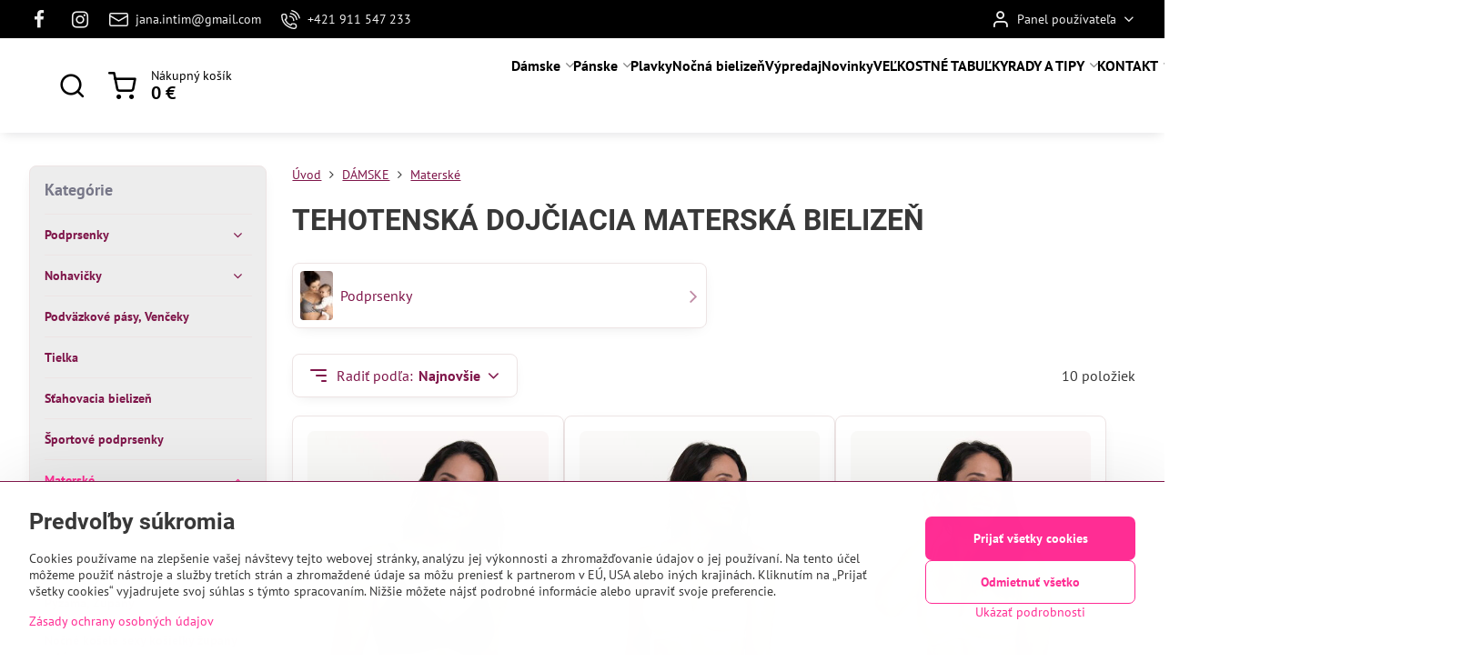

--- FILE ---
content_type: text/html; charset=UTF-8
request_url: https://www.spodnabielizenintim.sk/c/damska-spodna-bielizen/tehotenska-dojciacia-materska-bielizen
body_size: 22649
content:

<!DOCTYPE html>
<html  data-lang-code="sk" lang="sk" class="no-js s1-hasHeader2 s1-hasFixedMenu" data-lssid="d340dae7549a">
    <head>
        <meta charset="utf-8">
        		<title>Materské</title>
        		<meta name="viewport" content="width=device-width, initial-scale=1" />
		         
<script data-privacy-group="script">
var FloxSettings = {
'cartItems': {},'cartProducts': {},'cartType': "slider",'loginType': "slider",'regformType': "slider",'langVer': "" 
}; 
 
</script>
<script data-privacy-group="script">
FloxSettings.img_size = { 'min': "50x50",'small': "120x120",'medium': "440x440",'large': "800x800",'max': "1600x1600",'product_antn': "440x440",'product_detail': "800x800" };
</script>
    <template id="privacy_iframe_info">
    <div class="floxIframeBlockedInfo" data-func-text="Funkčné" data-analytic-text="Analytické" data-ad-text="Marketingové" data-nosnippet="1">
    <div class="floxIframeBlockedInfo__common">
        <div class="likeH3">Externý obsah je blokovaný Voľbami súkromia</div>
        <p>Prajete si načítať externý obsah?</p>
    </div>
    <div class="floxIframeBlockedInfo__youtube">
        <div class="likeH3">Videá Youtube sú blokované Voľbami súkromia</div>
        <p>Prajete si načítať Youtube video?</p>
    </div>
    <div class="floxIframeBlockedInfo__buttons">
        <button class="button floxIframeBlockedInfo__once">Povoliť tentokrát</button>
        <button class="button floxIframeBlockedInfo__always" >Povoliť a zapamätať - súhlas s druhom cookie: </button>
    </div>
    <a class="floxIframeBlockedLink__common" href=""><i class="fa fa-external-link"></i> Otvoriť obsah v novom okne</a>
    <a class="floxIframeBlockedLink__youtube" href=""><i class="fa fa-external-link"></i> Otvoriť video v novom okne</a>
</div>
</template>
<script type="text/javascript" data-privacy-group="script">
FloxSettings.options={},FloxSettings.options.MANDATORY=1,FloxSettings.options.FUNC=2,FloxSettings.options.ANALYTIC=4,FloxSettings.options.AD=8;
FloxSettings.options.fullConsent=7;FloxSettings.options.maxConsent=15;FloxSettings.options.consent=0,localStorage.getItem("floxConsent")&&(FloxSettings.options.consent=parseInt(localStorage.getItem("floxConsent")));FloxSettings.options.sync=1;FloxSettings.google_consent2_options={},FloxSettings.google_consent2_options.AD_DATA=1,FloxSettings.google_consent2_options.AD_PERSON=2;FloxSettings.google_consent2_options.consent=-1,localStorage.getItem("floxGoogleConsent2")&&(FloxSettings.google_consent2_options.consent=parseInt(localStorage.getItem("floxGoogleConsent2")));const privacyIsYoutubeUrl=function(e){return e.includes("youtube.com/embed")||e.includes("youtube-nocookie.com/embed")},privacyIsGMapsUrl=function(e){return e.includes("google.com/maps/embed")||/maps\.google\.[a-z]{2,3}\/maps/i.test(e)},privacyGetPrivacyGroup=function(e){var t="";if(e.getAttribute("data-privacy-group")?t=e.getAttribute("data-privacy-group"):e.closest("*[data-privacy-group]")&&(t=e.closest("*[data-privacy-group]").getAttribute("data-privacy-group")),"IFRAME"===e.tagName){let r=e.src||"";privacyIsYoutubeUrl(r)&&(e.setAttribute("data-privacy-group","func"),t="func"),privacyIsGMapsUrl(r)&&(e.setAttribute("data-privacy-group","func"),t="func")}return"regular"===t&&(t="script"),t},privacyBlockScriptNode=function(e){e.type="javascript/blocked";let t=function(r){"javascript/blocked"===e.getAttribute("type")&&r.preventDefault(),e.removeEventListener("beforescriptexecute",t)};e.addEventListener("beforescriptexecute",t)},privacyHandleScriptTag=function(e){let t=privacyGetPrivacyGroup(e);if(t){if("script"===t)return;"mandatory"===t||"func"===t&&FloxSettings.options.consent&FloxSettings.options.FUNC||"analytic"===t&&FloxSettings.options.consent&FloxSettings.options.ANALYTIC||"ad"===t&&FloxSettings.options.consent&FloxSettings.options.AD||privacyBlockScriptNode(e)}else FloxSettings.options.allow_unclassified||privacyBlockScriptNode(e)},privacyShowPlaceholder=function(e){let t=privacyGetPrivacyGroup(e);var r=document.querySelector("#privacy_iframe_info").content.cloneNode(!0),i=r.querySelector(".floxIframeBlockedInfo__always");i.textContent=i.textContent+r.firstElementChild.getAttribute("data-"+t+"-text"),r.firstElementChild.setAttribute("data-"+t,"1"),r.firstElementChild.removeAttribute("data-func-text"),r.firstElementChild.removeAttribute("data-analytic-text"),r.firstElementChild.removeAttribute("data-ad-text");let o=e.parentNode.classList.contains("blockYoutube");if(e.style.height){let a=e.style.height,c=e.style.width;e.setAttribute("data-privacy-style-height",a),r.firstElementChild.style.setProperty("--iframe-h",a),r.firstElementChild.style.setProperty("--iframe-w",c),e.style.height="0"}else if(e.getAttribute("height")){let n=e.getAttribute("height").replace("px",""),l=e.getAttribute("width").replace("px","");e.setAttribute("data-privacy-height",n),n.includes("%")?r.firstElementChild.style.setProperty("--iframe-h",n):r.firstElementChild.style.setProperty("--iframe-h",n+"px"),l.includes("%")?r.firstElementChild.style.setProperty("--iframe-w",l):r.firstElementChild.style.setProperty("--iframe-w",l+"px"),e.setAttribute("height",0)}else if(o&&e.parentNode.style.maxHeight){let s=e.parentNode.style.maxHeight,p=e.parentNode.style.maxWidth;r.firstElementChild.style.setProperty("--iframe-h",s),r.firstElementChild.style.setProperty("--iframe-w",p)}let u=e.getAttribute("data-privacy-src")||"";privacyIsYoutubeUrl(u)?(r.querySelector(".floxIframeBlockedInfo__common").remove(),r.querySelector(".floxIframeBlockedLink__common").remove(),r.querySelector(".floxIframeBlockedLink__youtube").setAttribute("href",u.replace("/embed/","/watch?v="))):u?(r.querySelector(".floxIframeBlockedInfo__youtube").remove(),r.querySelector(".floxIframeBlockedLink__youtube").remove(),r.querySelector(".floxIframeBlockedLink__common").setAttribute("href",u)):(r.querySelector(".floxIframeBlockedInfo__once").remove(),r.querySelector(".floxIframeBlockedInfo__youtube").remove(),r.querySelector(".floxIframeBlockedLink__youtube").remove(),r.querySelector(".floxIframeBlockedLink__common").remove(),r.querySelector(".floxIframeBlockedInfo__always").classList.add("floxIframeBlockedInfo__always--reload")),e.parentNode.insertBefore(r,e.nextSibling),o&&e.parentNode.classList.add("blockYoutube--blocked")},privacyHidePlaceholderIframe=function(e){var t=e.nextElementSibling;if(t&&t.classList.contains("floxIframeBlockedInfo")){let r=e.parentNode.classList.contains("blockYoutube");r&&e.parentNode.classList.remove("blockYoutube--blocked"),e.getAttribute("data-privacy-style-height")?e.style.height=e.getAttribute("data-privacy-style-height"):e.getAttribute("data-privacy-height")?e.setAttribute("height",e.getAttribute("data-privacy-height")):e.classList.contains("invisible")&&e.classList.remove("invisible"),t.remove()}},privacyBlockIframeNode=function(e){var t=e.src||"";""===t&&e.getAttribute("data-src")&&(t=e.getAttribute("data-src")),e.setAttribute("data-privacy-src",t),e.removeAttribute("src"),!e.classList.contains("floxNoPrivacyPlaceholder")&&(!e.style.width||parseInt(e.style.width)>200)&&(!e.getAttribute("width")||parseInt(e.getAttribute("width"))>200)&&(!e.style.height||parseInt(e.style.height)>200)&&(!e.getAttribute("height")||parseInt(e.getAttribute("height"))>200)&&(!e.style.display||"none"!==e.style.display)&&(!e.style.visibility||"hidden"!==e.style.visibility)&&privacyShowPlaceholder(e)},privacyHandleIframeTag=function(e){let t=privacyGetPrivacyGroup(e);if(t){if("script"===t||"mandatory"===t)return;if("func"===t&&FloxSettings.options.consent&FloxSettings.options.FUNC)return;if("analytic"===t&&FloxSettings.options.consent&FloxSettings.options.ANALYTIC||"ad"===t&&FloxSettings.options.consent&FloxSettings.options.AD)return;privacyBlockIframeNode(e)}else{if(FloxSettings.options.allow_unclassified)return;privacyBlockIframeNode(e)}},privacyHandleYoutubeGalleryItem=function(e){if(!(FloxSettings.options.consent&FloxSettings.options.FUNC)){var t=e.closest(".gallery").getAttribute("data-preview-height"),r=e.getElementsByTagName("img")[0],i=r.getAttribute("src").replace(t+"/"+t,"800/800");r.classList.contains("flox-lazy-load")&&(i=r.getAttribute("data-src").replace(t+"/"+t,"800/800")),e.setAttribute("data-href",e.getAttribute("href")),e.setAttribute("href",i),e.classList.replace("ytb","ytbNoConsent")}},privacyBlockPrivacyElementNode=function(e){e.classList.contains("floxPrivacyPlaceholder")?(privacyShowPlaceholder(e),e.classList.add("invisible")):e.style.display="none"},privacyHandlePrivacyElementNodes=function(e){let t=privacyGetPrivacyGroup(e);if(t){if("script"===t||"mandatory"===t)return;if("func"===t&&FloxSettings.options.consent&FloxSettings.options.FUNC)return;if("analytic"===t&&FloxSettings.options.consent&FloxSettings.options.ANALYTIC||"ad"===t&&FloxSettings.options.consent&FloxSettings.options.AD)return;privacyBlockPrivacyElementNode(e)}else{if(FloxSettings.options.allow_unclassified)return;privacyBlockPrivacyElementNode(e)}};function privacyLoadScriptAgain(e){var t=document.getElementsByTagName("head")[0],r=document.createElement("script");r.src=e.getAttribute("src"),t.appendChild(r),e.parentElement.removeChild(e)}function privacyExecuteScriptAgain(e){var t=document.getElementsByTagName("head")[0],r=document.createElement("script");r.textContent=e.textContent,t.appendChild(r),e.parentElement.removeChild(e)}function privacyEnableScripts(){document.querySelectorAll('script[type="javascript/blocked"]').forEach(e=>{let t=privacyGetPrivacyGroup(e);(FloxSettings.options.consent&FloxSettings.options.ANALYTIC&&t.includes("analytic")||FloxSettings.options.consent&FloxSettings.options.AD&&t.includes("ad")||FloxSettings.options.consent&FloxSettings.options.FUNC&&t.includes("func"))&&(e.getAttribute("src")?privacyLoadScriptAgain(e):privacyExecuteScriptAgain(e))})}function privacyEnableIframes(){document.querySelectorAll("iframe[data-privacy-src]").forEach(e=>{let t=privacyGetPrivacyGroup(e);if(!(FloxSettings.options.consent&FloxSettings.options.ANALYTIC&&t.includes("analytic")||FloxSettings.options.consent&FloxSettings.options.AD&&t.includes("ad")||FloxSettings.options.consent&FloxSettings.options.FUNC&&t.includes("func")))return;privacyHidePlaceholderIframe(e);let r=e.getAttribute("data-privacy-src");e.setAttribute("src",r),e.removeAttribute("data-privacy-src")})}function privacyEnableYoutubeGalleryItems(){FloxSettings.options.consent&FloxSettings.options.FUNC&&(document.querySelectorAll(".ytbNoConsent").forEach(e=>{e.setAttribute("href",e.getAttribute("data-href")),e.classList.replace("ytbNoConsent","ytb")}),"function"==typeof initGalleryPlugin&&initGalleryPlugin())}function privacyEnableBlockedContent(e,t){document.querySelectorAll(".floxCaptchaCont").length&&(e&FloxSettings.options.FUNC)!=(t&FloxSettings.options.FUNC)?window.location.reload():(privacyEnableScripts(),privacyEnableIframes(),privacyEnableYoutubeGalleryItems(),"function"==typeof FloxSettings.privacyEnableScriptsCustom&&FloxSettings.privacyEnableScriptsCustom())}
function privacyUpdateConsent(){ FloxSettings.ga4&&"function"==typeof gtag&&gtag("consent","update",{ad_storage:FloxSettings.options.consent&FloxSettings.options.AD?"granted":"denied",analytics_storage:FloxSettings.options.consent&FloxSettings.options.ANALYTIC?"granted":"denied",functionality_storage:FloxSettings.options.consent&FloxSettings.options.FUNC?"granted":"denied",personalization_storage:FloxSettings.options.consent&FloxSettings.options.FUNC?"granted":"denied",security_storage:FloxSettings.options.consent&FloxSettings.options.FUNC?"granted":"denied",ad_user_data:FloxSettings.google_consent2_options.consent>-1&&FloxSettings.google_consent2_options.consent&FloxSettings.google_consent2_options.AD_DATA?"granted":"denied",ad_personalization:FloxSettings.google_consent2_options.consent>-1&&FloxSettings.google_consent2_options.consent&FloxSettings.google_consent2_options.AD_PERSON?"granted":"denied"});if(FloxSettings.sklik&&FloxSettings.sklik.active){var e={rtgId:FloxSettings.sklik.seznam_retargeting_id,consent:FloxSettings.options.consent&&FloxSettings.options.consent&FloxSettings.options.ANALYTIC?1:0};"category"===FloxSettings.sklik.pageType?(e.category=FloxSettings.sklik.category,e.pageType=FloxSettings.sklik.pageType):"offerdetail"===FloxSettings.sklik.pagetype&&(e.itemId=FloxSettings.sklik.itemId,e.pageType=FloxSettings.sklik.pageType),window.rc&&window.rc.retargetingHit&&window.rc.retargetingHit(e)}"function"==typeof loadCartFromLS&&"function"==typeof saveCartToLS&&(loadCartFromLS(),saveCartToLS());}
const observer=new MutationObserver(e=>{e.forEach(({addedNodes:e})=>{e.forEach(e=>{if(FloxSettings.options.consent!==FloxSettings.options.maxConsent){if(1===e.nodeType&&"SCRIPT"===e.tagName)return privacyHandleScriptTag(e);if(1===e.nodeType&&"IFRAME"===e.tagName)return privacyHandleIframeTag(e);if(1===e.nodeType&&"A"===e.tagName&&e.classList.contains("ytb"))return privacyHandleYoutubeGalleryItem(e);if(1===e.nodeType&&"SCRIPT"!==e.tagName&&"IFRAME"!==e.tagName&&e.classList.contains("floxPrivacyElement"))return privacyHandlePrivacyElementNodes(e)}1===e.nodeType&&(e.classList.contains("mainPrivacyModal")||e.classList.contains("mainPrivacyBar"))&&(FloxSettings.options.consent>0&&!FloxSettings.options.forceShow&&-1!==FloxSettings.google_consent2_options.consent?e.style.display="none":FloxSettings.options.consent>0&&-1===FloxSettings.google_consent2_options.consent?e.classList.add("hideBWConsentOptions"):-1!==FloxSettings.google_consent2_options.consent&&e.classList.add("hideGC2ConsentOptions"))})})});observer.observe(document.documentElement,{childList:!0,subtree:!0}),document.addEventListener("DOMContentLoaded",function(){observer.disconnect()});const createElementBackup=document.createElement;document.createElement=function(...e){if("script"!==e[0].toLowerCase())return createElementBackup.bind(document)(...e);let n=createElementBackup.bind(document)(...e);return n.setAttribute("data-privacy-group","script"),n};
</script>

<meta name="referrer" content="no-referrer-when-downgrade">


<link rel="canonical" href="https://www.spodnabielizenintim.sk/c/damska-spodna-bielizen/tehotenska-dojciacia-materska-bielizen">
    

<meta property="og:title" content="Materské">

<meta property="og:url" content="https://www.spodnabielizenintim.sk/c/damska-spodna-bielizen/tehotenska-dojciacia-materska-bielizen">
<meta property="og:description" content="">

<meta name="twitter:card" content="summary_large_image">
<meta name="twitter:title" content="Materské">
<meta name="twitter:description" content="">

    <meta property="og:locale" content="sk_SK">

    <meta property="og:type" content="website">
                <script data-privacy-group="script" type="application/ld+json">
{
    "@context": "https://schema.org",
    "@type": "WebPage",
    "name": "Materské",
    "description": ""}
</script>

<link rel="dns-prefetch" href="https://www.biznisweb.sk">
<link rel="preconnect" href="https://www.biznisweb.sk/" crossorigin>
<style type="text/css">
        

@font-face {
  font-family: 'PT Sans';
  font-style: normal;
  font-display: swap;
  font-weight: 400;
  src: local(''),
       url('https://www.biznisweb.sk/templates/bw-fonts/pt-sans-v17-latin-ext_latin-regular.woff2') format('woff2'),
       url('https://www.biznisweb.sk/templates/bw-fonts/pt-sans-v17-latin-ext_latin-regular.woff') format('woff');
}


@font-face {
  font-family: 'PT Sans';
  font-style: normal;
  font-display: swap;
  font-weight: 700;
  src: local(''),
       url('https://www.biznisweb.sk/templates/bw-fonts/pt-sans-v17-latin-ext_latin-700.woff2') format('woff2'),
       url('https://www.biznisweb.sk/templates/bw-fonts/pt-sans-v17-latin-ext_latin-700.woff') format('woff');
}

@font-face {
  font-family: 'Roboto';
  font-style: normal;
  font-display: swap;
  font-weight: 400;
  src: local(''),
       url('https://www.biznisweb.sk/templates/bw-fonts/roboto-v30-latin-ext_latin-regular.woff2') format('woff2'),
       url('https://www.biznisweb.sk/templates/bw-fonts/roboto-v30-latin-ext_latin-regular.woff') format('woff');
}


@font-face {
  font-family: 'Roboto';
  font-style: normal;
  font-display: swap;
  font-weight: 700;
  src: local(''),
       url('https://www.biznisweb.sk/templates/bw-fonts/roboto-v30-latin-ext_latin-700.woff2') format('woff2'),
       url('https://www.biznisweb.sk/templates/bw-fonts/roboto-v30-latin-ext_latin-700.woff') format('woff');
}
</style>

<link rel="preload" href="/erp-templates/skins/flat/universal/fonts/fontawesome-webfont.woff2" as="font" type="font/woff2" crossorigin>
<link href="/erp-templates/260119150451/universal.css" rel="stylesheet" type="text/css" media="all">  




<script data-privacy-group="mandatory">
    FloxSettings.trackerData = {
                    'cartIds': []
            };
    </script>    <!-- Global site tag (gtag.js) - Google Analytics -->
    <script async src="https://www.googletagmanager.com/gtag/js?id=G-KYXJ06VZVC" data-privacy-group="regular"></script>    
    <script data-privacy-group="regular">
        window.dataLayer = window.dataLayer || [];
        function gtag(){ dataLayer.push(arguments); }
        if(FloxSettings.options) {
          if(FloxSettings.options.consent) {
            gtag('consent', 'default', {
              'ad_storage': (FloxSettings.options.consent & FloxSettings.options.AD)?'granted':'denied',
              'analytics_storage': (FloxSettings.options.consent & FloxSettings.options.ANALYTIC)?'granted':'denied',
              'functionality_storage': (FloxSettings.options.consent & FloxSettings.options.FUNC)?'granted':'denied',
              'personalization_storage': (FloxSettings.options.consent & FloxSettings.options.FUNC)?'granted':'denied',
              'security_storage': (FloxSettings.options.consent & FloxSettings.options.FUNC)?'granted':'denied',
              'ad_user_data': ((FloxSettings.google_consent2_options.consent > -1) && FloxSettings.google_consent2_options.consent & FloxSettings.google_consent2_options.AD_DATA)?'granted':'denied',
              'ad_personalization': ((FloxSettings.google_consent2_options.consent > -1) && FloxSettings.google_consent2_options.consent & FloxSettings.google_consent2_options.AD_PERSON)?'granted':'denied',
              'wait_for_update': 500
            });  
          } else {
            gtag('consent', 'default', {
              'ad_storage': 'denied',
              'analytics_storage': 'denied',
              'functionality_storage': 'denied',
              'personalization_storage': 'denied',
              'security_storage': 'denied',
              'ad_user_data': 'denied',
              'ad_personalization': 'denied',
              'wait_for_update': 500
            });  
          }
        }
        gtag('js', new Date());
     
        gtag('set', { 'currency': 'EUR' }); 
      
    

    FloxSettings.ga4 = 1;
    FloxSettings.gtagID = 'G-KYXJ06VZVC';
    gtag('config', 'G-KYXJ06VZVC',{  'groups': 'ga4' });   

  
    </script>   
 
    <link rel="shortcut icon" href="/files/favicon.ico">
    <link rel="icon" href="/files/favicon.ico?refresh" type="image/x-icon">

		<script data-privacy-group="script">
			FloxSettings.cartType = "same_page";
			FloxSettings.loginType = "custom";
			FloxSettings.regformType = "custom";
		</script>
												<style>
			:root {
				--s1-accentTransparent: #FF2D9417;
				--s1-accentComplement: #fff;
				--s1-maccentComplement: #000;
				--s1-menuBgComplementTransparent: #000b;
				--s1-menuBgComplementTransparent2: #0002;
				--s1-menuBgComplement: #000;
				--s1-accentDark: #7f164a;
			}
		</style>

		</head>
<body class="s1-pt-category  s1-roundedCorners">
    
    <noscript class="noprint">
        <div id="noscript">
            Javascript není prohlížečem podporován nebo je vypnutý. Pro zobrazení stránky tak, jak byla zamýšlena, použijte prohlížeč s podporou JavaScript.
            <br>Pomoc: <a href="https://www.enable-javascript.com/" target="_blank">Enable-Javascript.com</a>.
        </div>
    </noscript>
    
    <div class="oCont remodal-bg">
																								
						

	
	<section class="s1-headerTop s1-headerTop-style2 noprint">
		<div class="s1-cont flex ai-c">
							<div class="s1-headerTop-left">
					                        <div id="box-id-top_header_left" class="pagebox">
                                                        	<nav class="s1-topNav">
		<ul class="s1-topNav-items">
																				<li class="s1-topNav-item  iconOnly newWindow">
						<a class="s1-topNav-link " href="https://www.facebook.com/INTIMspodnabielizen" title="FB" target="_blank">
															        
    <i class="navIcon fa fa-facebook-f fa-fw imgIcon50"></i>
    
														<span class="s1-topNav-linkText">FB</span>
						</a>
					</li>
																								<li class="s1-topNav-item  iconOnly newWindow">
						<a class="s1-topNav-link " href="https://www.instagram.com/intimspodnabielizen/" title="IG" target="_blank">
															        
    <i class="navIcon fa fa-instagram fa-fw imgIcon50"></i>
    
														<span class="s1-topNav-linkText">IG</span>
						</a>
					</li>
																								<li class="s1-topNav-item ">
						<a class="s1-topNav-link " href="mailto:jana.intim@gmail.com" >
															    <i class="navIcon navIconBWSet imgIcon50"><svg xmlns="http://www.w3.org/2000/svg" width="34.079" height="24.679" viewBox="0 0 34.079 24.679" fill="currentColor">
  <path d="M48.018,22.66H21.982a4.027,4.027,0,0,0-4.022,4.022V43.318a4.028,4.028,0,0,0,4.022,4.022H48.018a4.028,4.028,0,0,0,4.022-4.022V26.682A4.027,4.027,0,0,0,48.018,22.66ZM21.982,25.084H48.018a1.6,1.6,0,0,1,1.6,1.6v.843L35.068,36.016l-14.684-8.7v-.629A1.6,1.6,0,0,1,21.982,25.084ZM48.018,44.916H21.982a1.6,1.6,0,0,1-1.6-1.6V30.128l14.061,8.336a1.208,1.208,0,0,0,1.229,0l13.942-8.137V43.318A1.6,1.6,0,0,1,48.018,44.916Z" transform="translate(-17.96 -22.66)"/>
</svg>
</i>

														<span class="s1-topNav-linkText">jana.intim@gmail.com</span>
						</a>
					</li>
																								<li class="s1-topNav-item ">
						<a class="s1-topNav-link " href="tel:+421911547233" >
															    <i class="navIcon navIconBWSet imgIcon50"><svg xmlns="http://www.w3.org/2000/svg" width="32.363" height="32.696" viewBox="0 0 32.363 32.696" fill="currentColor">
    <path d="M50.089,33.454a1.089,1.089,0,0,1-1.057-.818A16.444,16.444,0,0,0,36.816,20.8a1.085,1.085,0,1,1,.485-2.116A18.64,18.64,0,0,1,51.148,32.1a1.085,1.085,0,0,1-.789,1.319A1.146,1.146,0,0,1,50.089,33.454Z" transform="translate(-18.819 -18.652)"/>
    <path d="M45.271,36.015a1.091,1.091,0,0,1-1.08-.933,11.093,11.093,0,0,0-9.62-9.407,1.085,1.085,0,1,1,.271-2.153A13.276,13.276,0,0,1,46.353,34.778,1.086,1.086,0,0,1,45.425,36,1.151,1.151,0,0,1,45.271,36.015Z" transform="translate(-18.819 -18.652)"/>
    <path d="M40.16,37.721a1.088,1.088,0,0,1-1.091-1.085,5.871,5.871,0,0,0-5.884-5.846,1.085,1.085,0,1,1,0-2.17,8.051,8.051,0,0,1,8.067,8.016A1.089,1.089,0,0,1,40.16,37.721Z" transform="translate(-18.819 -18.652)"/>
    <path d="M40.781,51.348l-.179,0c-6.259-.15-21.417-6.59-21.781-21.646a4.416,4.416,0,0,1,4.195-4.873l1.667-.04c1.493-.022,4.368,1.1,4.478,5.638.1,4.086-1.181,4.893-1.953,5.009a1.073,1.073,0,0,1-.138.013l-.32.007a16.914,16.914,0,0,0,8.062,8.011l.007-.317a1.285,1.285,0,0,1,.012-.138c.118-.767.929-2.037,5.042-1.941,4.569.11,5.709,2.959,5.672,4.451l-.04,1.657a4.594,4.594,0,0,1-.661,2.126A4.425,4.425,0,0,1,40.781,51.348ZM24.763,26.956h-.027L23.069,27c-.491.022-2.123.281-2.066,2.651.352,14.5,15.42,19.427,19.652,19.528,2.388.091,2.645-1.564,2.668-2.063l.04-1.646c.018-.74-.7-2.161-3.542-2.229a6.37,6.37,0,0,0-2.828.344l-.005.2a1.988,1.988,0,0,1-.9,1.613,2.014,2.014,0,0,1-1.841.184,18.874,18.874,0,0,1-9.628-9.568,1.973,1.973,0,0,1,.186-1.828,2.006,2.006,0,0,1,1.622-.9l.2,0a6.306,6.306,0,0,0,.346-2.809C26.911,27.686,25.516,26.956,24.763,26.956Zm10.3,16.612h0Z" transform="translate(-18.819 -18.652)"/>
</svg>
</i>

														<span class="s1-topNav-linkText">+421 911 547 233</span>
						</a>
					</li>
									</ul>
	</nav>

                             
            </div> 
    
				</div>
										<div class="s1-headerTop-right flex ml-a">
											<div class="s1-dropDown s1-loginDropdown">
	<a href="/e/login" class="s1-dropDown-toggler">
		<i class="s1-icon s1-icon-user s1-dropDown-icon" aria-hidden="true"></i>
		<span class="s1-dropDown-title">Panel používateľa</span>
		<i class="fa fa-angle-down s1-dropDown-arrow"></i>
	</a>
	<ul class="s1-dropDown-items">
				<li class="s1-dropDown-item">
			<a class="s1-dropDown-link" href="/e/login" data-remodal-target="s1-acc">
				<i class="s1-icon s1-icon-log-in s1-dropDown-icon"></i>
				<span class="s1-dropDown-title">Prihlásiť sa</span>
			</a>
		</li>
						<li class="s1-dropDown-item">
			<a class="s1-dropDown-link" href="/e/account/register">
				<i class="s1-icon s1-icon-user-plus s1-dropDown-icon"></i>
				<span class="s1-dropDown-title">Registrácia</span>
			</a>
		</li>
    		</ul>
</div>

														</div>
					</div>
	</section>
<header class="s1-header s1-header-style2 s1-header-color2 noprint">
	<section class="s1-header-cont s1-cont flex">
		<div class="s1-header-logo">
							<a class="s1-imglogo" href="/"><img src="/files/logo/logo-intim-pata.png" alt="Logo"></a>
					</div>
		<div class="s1-header-actions flex">
						<div class="s1-header-search">
				<!-- search activator -->
				<div class="s1-header-action ">
					<a href="/e/search" title="Hľadať" class="s1-header-actionLink s1-searchActivatorJS"><i class="s1-icon s1-icon-search"></i></a>
				</div>
					<form action="/e/search" method="get" class="siteSearchForm s1-topSearch-form">
		<div class="siteSearchCont s1-topSearch">
			<label class="s1-siteSearch-label flex">
				<i class="s1-icon s1-icon-search rm-hide"></i>
				<input data-pages="Stránky" data-products="Produkty" data-categories="Kategórie" data-news="Novinky" data-brands="Výrobca" class="siteSearchInput" id="s1-small-search" placeholder="Vyhľadávanie" name="word" type="text" value="">
				<button class="button" type="submit">Hľadať</button>
			</label>
		</div>
	</form>

			</div>
			
												<!-- cart -->
			<div class="s1-headerCart-outer">
				            
    		<div class="s1-header-action s1-headerCart">
			<a class="s1-header-actionLink smallCart" href="/e/cart/index" title="Nákupný košík">
				<i class="s1-icon s1-icon-shopping-cart"></i>
				<span class="smallCartItems buttonCartInvisible invisible">0</span>
				<div class="s1-scText rl-hide">
					<span class="s1-scTitle">Nákupný košík</span>
					<span class="smallCartTotal smallCartPrice" data-pieces="0">0 €</span>
				</div>
			</a>
			<div id="s1-customSmallCartCont" class="s1-smallCart-wrapper"></div>
		</div>
    
			</div>
			<!-- menu -->
						<div class="s1-header-action l-hide">
				<button aria-label="Menu" class="s1-header-actionLink s1-menuActivatorJS"><i class="s1-icon s1-icon-menu"></i></button>
			</div>
					</div>
	</section>
		<div class="s1-menu-section ">
					<div class="s1-menu-overlay s1-menuActivatorJS l-hide"></div>
			<div class="s1-menu-wrapper">
				<div class="s1-menu-header l-hide">
					Menu
					<span class="s1-menuClose s1-menuActivatorJS">✕</span>
				</div>
				<div class="s1-menu-cont s1-cont">
											                        <div id="box-id-flox_main_menu" class="pagebox">
                                                        																																<nav class="s1-menu s1-menu-center ">
						<ul class="s1-menu-items">
														
																																																																																																															
											<li class="s1-menu-item  hasSubmenu s1-sub-group s1-sub-group-inlineLinks submenuVisible">
							<a class="s1-menu-link select" href="/c/damska-spodna-bielizen">
																<span>Dámske</span>
								<i class="s1-menuChevron fa fa-angle-right"></i>							</a>
															<ul class="s1-submenu-items level-1">
								<li class="s1-submenu-item level-1  hasSubmenu  ">
															<a href="/c/damska-spodna-bielizen/podprsenky" class="s1-submenu-link ">
						<span>Podprsenky</span>
						<i class="s1-menuChevron fa fa-angle-right l-hide"></i>					</a>
																		     
                                        																														<ul class="s1-submenu-items level-2">
								<li class="s1-submenu-item level-2    ">
															<a href="/c/damska-spodna-bielizen/podprsenky/podprsenka-push-up" class="s1-submenu-link ">
						<span>Push Up</span>
											</a>
									</li>
								<li class="s1-submenu-item level-2    ">
															<a href="/c/damska-spodna-bielizen/podprsenky/bralette-podprsenky-lambady" class="s1-submenu-link ">
						<span>Bralette, Lambady</span>
											</a>
									</li>
								<li class="s1-submenu-item level-2    ">
															<a href="/c/damska-spodna-bielizen/podprsenky/podprsenka-zmensujuca-minimizer" class="s1-submenu-link ">
						<span>Zmenšujúca, Minimizer</span>
											</a>
									</li>
								<li class="s1-submenu-item level-2    ">
															<a href="/c/damska-spodna-bielizen/podprsenky/podprsenka-bez-ramienok-balkonova" class="s1-submenu-link ">
						<span>Bez ramienok, Balkónová</span>
											</a>
									</li>
								<li class="s1-submenu-item level-2    s1-hidden">
															<a href="/c/damska-spodna-bielizen/podprsenky/podprsenka-mierne-vystuzena" class="s1-submenu-link ">
						<span>Mierne vystužená</span>
											</a>
									</li>
								<li class="s1-submenu-item level-2    s1-hidden">
															<a href="/c/damska-spodna-bielizen/podprsenky/podprsenka-s-kosticou" class="s1-submenu-link ">
						<span>S kosticou</span>
											</a>
									</li>
								<li class="s1-submenu-item level-2    s1-hidden">
															<a href="/c/damska-spodna-bielizen/podprsenky/podprsenka-bez-kostice" class="s1-submenu-link ">
						<span>Bez kostice</span>
											</a>
									</li>
								<li class="s1-submenu-item level-2    s1-hidden">
															<a href="/c/damska-spodna-bielizen/podprsenky/sportove-podprsenky" class="s1-submenu-link ">
						<span>Športové podprsenky</span>
											</a>
									</li>
												<li class="s1-submenu-item level-2 s1-submenu-showmore rl-hide">
					<a class="s1-submenu-link s1-submenu-linkShowmore" href="/c/damska-spodna-bielizen/podprsenky">Ďalšie kategórie <i class="fa fa-angle-right" aria-hidden="true"></i></a>
				</li>
							</ul>
		    
															</li>
								<li class="s1-submenu-item level-1  hasSubmenu  ">
															<a href="/c/damska-spodna-bielizen/nohavicky" class="s1-submenu-link ">
						<span>Nohavičky</span>
						<i class="s1-menuChevron fa fa-angle-right l-hide"></i>					</a>
																		     
                                        																														<ul class="s1-submenu-items level-2">
								<li class="s1-submenu-item level-2    ">
															<a href="/c/damska-spodna-bielizen/nohavicky/klasicke-nohavicky" class="s1-submenu-link ">
						<span>Klasické</span>
											</a>
									</li>
								<li class="s1-submenu-item level-2    ">
															<a href="/c/damska-spodna-bielizen/nohavicky/nohavicky-string-tanga-brazilky" class="s1-submenu-link ">
						<span>String, Tangá, Brazilky</span>
											</a>
									</li>
								<li class="s1-submenu-item level-2    ">
															<a href="/c/damska-spodna-bielizen/nohavicky/high-waisted-nohavicky-s-vysokym-pasom" class="s1-submenu-link ">
						<span>S vysokým pásom</span>
											</a>
									</li>
								<li class="s1-submenu-item level-2    ">
															<a href="/c/damska-spodna-bielizen/nohavicky/bezsvove-nohavicky-laserom-strihane" class="s1-submenu-link ">
						<span>Bezšvové</span>
											</a>
									</li>
								<li class="s1-submenu-item level-2    s1-hidden">
															<a href="/c/damska-spodna-bielizen/nohavicky/nohavicky-hipster" class="s1-submenu-link ">
						<span>Hipster</span>
											</a>
									</li>
								<li class="s1-submenu-item level-2    s1-hidden">
															<a href="/c/damska-spodna-bielizen/nohavicky/nohavicky-short" class="s1-submenu-link ">
						<span>Short</span>
											</a>
									</li>
												<li class="s1-submenu-item level-2 s1-submenu-showmore rl-hide">
					<a class="s1-submenu-link s1-submenu-linkShowmore" href="/c/damska-spodna-bielizen/nohavicky">Ďalšie kategórie <i class="fa fa-angle-right" aria-hidden="true"></i></a>
				</li>
							</ul>
		    
															</li>
								<li class="s1-submenu-item level-1    ">
															<a href="/c/damska-spodna-bielizen/podvazkove-pasy-a-venceky" class="s1-submenu-link ">
						<span>Podväzkové pásy, Venčeky</span>
											</a>
									</li>
								<li class="s1-submenu-item level-1    ">
															<a href="/c/damska-spodna-bielizen/body-tielka" class="s1-submenu-link ">
						<span>Tielka </span>
											</a>
									</li>
								<li class="s1-submenu-item level-1    ">
															<a href="/c/damska-spodna-bielizen/damska-stahovacia-bielizen" class="s1-submenu-link ">
						<span>Sťahovacia bielizeň</span>
											</a>
									</li>
								<li class="s1-submenu-item level-1    ">
															<a href="/c/damska-spodna-bielizen/damska-sportova-spodna-bielizen" class="s1-submenu-link ">
						<span>Športové podprsenky</span>
											</a>
									</li>
								<li class="s1-submenu-item level-1  hasSubmenu submenuVisible ">
															<a href="/c/damska-spodna-bielizen/tehotenska-dojciacia-materska-bielizen" class="s1-submenu-link select">
						<span>Materské</span>
						<i class="s1-menuChevron fa fa-angle-right l-hide"></i>					</a>
																		     
                                        																														<ul class="s1-submenu-items level-2">
								<li class="s1-submenu-item level-2    ">
															<a href="/c/damska-spodna-bielizen/tehotenska-dojciacia-materska-bielizen/materske-tehotenske-kojenecke-dojciace-podprsenky" class="s1-submenu-link ">
						<span>Podprsenky</span>
											</a>
									</li>
											</ul>
		    
															</li>
								<li class="s1-submenu-item level-1  hasSubmenu  ">
															<a href="/c/damska-spodna-bielizen/damske-plavky" class="s1-submenu-link ">
						<span>Plavky</span>
						<i class="s1-menuChevron fa fa-angle-right l-hide"></i>					</a>
																		     
                                        																														<ul class="s1-submenu-items level-2">
								<li class="s1-submenu-item level-2    ">
															<a href="/c/damska-spodna-bielizen/damske-plavky/damske-plavky-cele-jednodielne" class="s1-submenu-link ">
						<span>Jednodielne</span>
											</a>
									</li>
								<li class="s1-submenu-item level-2    ">
															<a href="/c/damska-spodna-bielizen/damske-plavky/damske-dvojdielne-plavky" class="s1-submenu-link ">
						<span>Dvojdielne</span>
											</a>
									</li>
								<li class="s1-submenu-item level-2    ">
															<a href="/c/damska-spodna-bielizen/damske-plavky/tankiny" class="s1-submenu-link ">
						<span>Tankiny </span>
											</a>
									</li>
											</ul>
		    
															</li>
								<li class="s1-submenu-item level-1    ">
															<a href="/c/damska-spodna-bielizen/damske-pyzama" class="s1-submenu-link ">
						<span>Pyžamá, Župany</span>
											</a>
									</li>
								<li class="s1-submenu-item level-1    ">
															<a href="/c/damska-spodna-bielizen/damske-nocne-kosele" class="s1-submenu-link ">
						<span>Nočné košele sexy košieľky župany satén</span>
											</a>
									</li>
											</ul>
													</li>
																			
																																																																																																															
											<li class="s1-menu-item  hasSubmenu s1-sub-group s1-sub-group-inlineLinks ">
							<a class="s1-menu-link " href="/c/panska-spodna-bielizen">
																<span>Pánske</span>
								<i class="s1-menuChevron fa fa-angle-right"></i>							</a>
															<ul class="s1-submenu-items level-1">
								<li class="s1-submenu-item level-1    ">
															<a href="/c/panska-spodna-bielizen/panske-boxerky-elasticke" class="s1-submenu-link ">
						<span>Boxerky</span>
											</a>
									</li>
								<li class="s1-submenu-item level-1    ">
															<a href="/c/panska-spodna-bielizen/slipy" class="s1-submenu-link ">
						<span>Slipy</span>
											</a>
									</li>
								<li class="s1-submenu-item level-1    ">
															<a href="/c/panska-spodna-bielizen/panske-plavky" class="s1-submenu-link ">
						<span>Plavky </span>
											</a>
									</li>
								<li class="s1-submenu-item level-1    ">
															<a href="/c/panska-spodna-bielizen/panske-pyzama" class="s1-submenu-link ">
						<span>Pyžamá</span>
											</a>
									</li>
											</ul>
													</li>
																			
										
											<li class="s1-menu-item   ">
							<a class="s1-menu-link " href="/plavky">
																<span>Plavky</span>
															</a>
													</li>
																			
										
											<li class="s1-menu-item   ">
							<a class="s1-menu-link " href="/nocna-bielizen">
																<span>Nočná bielizeň</span>
															</a>
													</li>
																			
										
											<li class="s1-menu-item   ">
							<a class="s1-menu-link " href="/c/vypredaj">
																<span>Výpredaj</span>
															</a>
													</li>
																			
										
											<li class="s1-menu-item   ">
							<a class="s1-menu-link " href="/novinky">
																<span>Novinky</span>
															</a>
													</li>
																			
																																																																																																															
																			
										
											<li class="s1-menu-item   ">
							<a class="s1-menu-link " href="/velkostne-tabulky">
																<span>VEĽKOSTNÉ TABUĽKY</span>
															</a>
													</li>
																			
																																																																																																															
											<li class="s1-menu-item  hasSubmenu s1-sub-group s1-sub-group-inlineLinks ">
							<a class="s1-menu-link " href="/rady-a-tipy">
																<span>RADY A TIPY</span>
								<i class="s1-menuChevron fa fa-angle-right"></i>							</a>
															<ul class="s1-submenu-items level-1">
								<li class="s1-submenu-item level-1    ">
															<a href="/rady-a-tipy/spodne-pradlo" class="s1-submenu-link ">
						<span>SPODNÉ PRÁDLO</span>
											</a>
									</li>
								<li class="s1-submenu-item level-1 hasIcon   ">
															<a class="s1-submenu-image rl-hide" href="/rady-a-tipy/plavky">
						<img class="s1-submenu-img flox-lazy-load" data-src="/resize/e/100/100/files/tou-v2024-05-17-15-34-15.jpg" alt="PLAVKY" loading="lazy">
					</a>
										<a href="/rady-a-tipy/plavky" class="s1-submenu-link ">
						<span>PLAVKY</span>
											</a>
									</li>
											</ul>
													</li>
																			
																																																																																																															
																			
																																																																																																															
																			
																																																																																																															
											<li class="s1-menu-item  hasSubmenu s1-sub-group s1-sub-group-inlineLinks ">
							<a class="s1-menu-link " href="/kontakt">
																<span>KONTAKT</span>
								<i class="s1-menuChevron fa fa-angle-right"></i>							</a>
															<ul class="s1-submenu-items level-1">
								<li class="s1-submenu-item level-1    ">
															<a href="/kontakt/europa-shopping-center-bb" class="s1-submenu-link ">
						<span>EUROPA SHOPPING CENTER BB</span>
											</a>
									</li>
								<li class="s1-submenu-item level-1    ">
															<a href="/kontakt/dolna-19-namestie-banska-bystrica" class="s1-submenu-link ">
						<span>DOLNÁ 19 (ZATVORENÉ) - NÁMESTIE - BANSKÁ BYSTRICA</span>
											</a>
									</li>
											</ul>
													</li>
																			
																																																																																																															
												</ul>
		</nav>
	
                        </div> 
    
										
										<div class="s1-menu-addon s1-menuAddon-sidemenu m-hide">
						                        <div id="box-id-top_header_left" class="pagebox">
                                                        	<nav class="s1-topNav">
		<ul class="s1-topNav-items">
																				<li class="s1-topNav-item  iconOnly newWindow">
						<a class="s1-topNav-link " href="https://www.facebook.com/INTIMspodnabielizen" title="FB" target="_blank">
															        
    <i class="navIcon fa fa-facebook-f fa-fw imgIcon50"></i>
    
														<span class="s1-topNav-linkText">FB</span>
						</a>
					</li>
																								<li class="s1-topNav-item  iconOnly newWindow">
						<a class="s1-topNav-link " href="https://www.instagram.com/intimspodnabielizen/" title="IG" target="_blank">
															        
    <i class="navIcon fa fa-instagram fa-fw imgIcon50"></i>
    
														<span class="s1-topNav-linkText">IG</span>
						</a>
					</li>
																								<li class="s1-topNav-item ">
						<a class="s1-topNav-link " href="mailto:jana.intim@gmail.com" >
															    <i class="navIcon navIconBWSet imgIcon50"><svg xmlns="http://www.w3.org/2000/svg" width="34.079" height="24.679" viewBox="0 0 34.079 24.679" fill="currentColor">
  <path d="M48.018,22.66H21.982a4.027,4.027,0,0,0-4.022,4.022V43.318a4.028,4.028,0,0,0,4.022,4.022H48.018a4.028,4.028,0,0,0,4.022-4.022V26.682A4.027,4.027,0,0,0,48.018,22.66ZM21.982,25.084H48.018a1.6,1.6,0,0,1,1.6,1.6v.843L35.068,36.016l-14.684-8.7v-.629A1.6,1.6,0,0,1,21.982,25.084ZM48.018,44.916H21.982a1.6,1.6,0,0,1-1.6-1.6V30.128l14.061,8.336a1.208,1.208,0,0,0,1.229,0l13.942-8.137V43.318A1.6,1.6,0,0,1,48.018,44.916Z" transform="translate(-17.96 -22.66)"/>
</svg>
</i>

														<span class="s1-topNav-linkText">jana.intim@gmail.com</span>
						</a>
					</li>
																								<li class="s1-topNav-item ">
						<a class="s1-topNav-link " href="tel:+421911547233" >
															    <i class="navIcon navIconBWSet imgIcon50"><svg xmlns="http://www.w3.org/2000/svg" width="32.363" height="32.696" viewBox="0 0 32.363 32.696" fill="currentColor">
    <path d="M50.089,33.454a1.089,1.089,0,0,1-1.057-.818A16.444,16.444,0,0,0,36.816,20.8a1.085,1.085,0,1,1,.485-2.116A18.64,18.64,0,0,1,51.148,32.1a1.085,1.085,0,0,1-.789,1.319A1.146,1.146,0,0,1,50.089,33.454Z" transform="translate(-18.819 -18.652)"/>
    <path d="M45.271,36.015a1.091,1.091,0,0,1-1.08-.933,11.093,11.093,0,0,0-9.62-9.407,1.085,1.085,0,1,1,.271-2.153A13.276,13.276,0,0,1,46.353,34.778,1.086,1.086,0,0,1,45.425,36,1.151,1.151,0,0,1,45.271,36.015Z" transform="translate(-18.819 -18.652)"/>
    <path d="M40.16,37.721a1.088,1.088,0,0,1-1.091-1.085,5.871,5.871,0,0,0-5.884-5.846,1.085,1.085,0,1,1,0-2.17,8.051,8.051,0,0,1,8.067,8.016A1.089,1.089,0,0,1,40.16,37.721Z" transform="translate(-18.819 -18.652)"/>
    <path d="M40.781,51.348l-.179,0c-6.259-.15-21.417-6.59-21.781-21.646a4.416,4.416,0,0,1,4.195-4.873l1.667-.04c1.493-.022,4.368,1.1,4.478,5.638.1,4.086-1.181,4.893-1.953,5.009a1.073,1.073,0,0,1-.138.013l-.32.007a16.914,16.914,0,0,0,8.062,8.011l.007-.317a1.285,1.285,0,0,1,.012-.138c.118-.767.929-2.037,5.042-1.941,4.569.11,5.709,2.959,5.672,4.451l-.04,1.657a4.594,4.594,0,0,1-.661,2.126A4.425,4.425,0,0,1,40.781,51.348ZM24.763,26.956h-.027L23.069,27c-.491.022-2.123.281-2.066,2.651.352,14.5,15.42,19.427,19.652,19.528,2.388.091,2.645-1.564,2.668-2.063l.04-1.646c.018-.74-.7-2.161-3.542-2.229a6.37,6.37,0,0,0-2.828.344l-.005.2a1.988,1.988,0,0,1-.9,1.613,2.014,2.014,0,0,1-1.841.184,18.874,18.874,0,0,1-9.628-9.568,1.973,1.973,0,0,1,.186-1.828,2.006,2.006,0,0,1,1.622-.9l.2,0a6.306,6.306,0,0,0,.346-2.809C26.911,27.686,25.516,26.956,24.763,26.956Zm10.3,16.612h0Z" transform="translate(-18.819 -18.652)"/>
</svg>
</i>

														<span class="s1-topNav-linkText">+421 911 547 233</span>
						</a>
					</li>
									</ul>
	</nav>

                             
            </div> 
    
					</div>
					
										<div class="s1-menu-addon s1-menuAddon-account m-hide">
						<div class="s1-dropDown s1-loginDropdown">
	<a href="/e/login" class="s1-dropDown-toggler">
		<i class="s1-icon s1-icon-user s1-dropDown-icon" aria-hidden="true"></i>
		<span class="s1-dropDown-title">Panel používateľa</span>
		<i class="fa fa-angle-down s1-dropDown-arrow"></i>
	</a>
	<ul class="s1-dropDown-items">
				<li class="s1-dropDown-item">
			<a class="s1-dropDown-link" href="/e/login" data-remodal-target="s1-acc">
				<i class="s1-icon s1-icon-log-in s1-dropDown-icon"></i>
				<span class="s1-dropDown-title">Prihlásiť sa</span>
			</a>
		</li>
						<li class="s1-dropDown-item">
			<a class="s1-dropDown-link" href="/e/account/register">
				<i class="s1-icon s1-icon-user-plus s1-dropDown-icon"></i>
				<span class="s1-dropDown-title">Registrácia</span>
			</a>
		</li>
    		</ul>
</div>

					</div>
					
					
									</div>
			</div>
			</div>
</header>
			<div class="s1-scrollObserve" data-body-class="scrolled"></div>

																										
			
			
			
						
									
																	
			
							<div id="main" class="basic">
					<div class="iCont s1-layout-basic">
						<div id="content" class="mainColumn">
        
						
										


	
	
<div id="product-list-c167" class="productList  s1-filterSide"     data-use-block="0" data-category-id="167" data-category-title="Materské"
          data-type="grid" data-fulltext=""     data-per-page="16"
     data-pagination-limit="16" data-order-by="age" data-order-desc="0"
     data-page="0" data-variant-filter="0"
	 data-continue-loading="0"
     data-continue-loading-count="0"
     	      >

			<div class="s1-layout-basic_w">
			<div class="s1-mainColumn">
													<div class="boxNP s1-titleAlign">
													<div class="boxHeader boxRow">
								<ul class="breadcrumbs" itemscope itemtype="https://schema.org/BreadcrumbList">
					    <li class="s1-bc-rm-hide">
        <a href="/">
            <span>Úvod</span>
        </a>
    </li>
    									        <li itemprop="itemListElement" itemscope itemtype="https://schema.org/ListItem" >
            <i class="fa fa-angle-right s1-bc-rm-hide"></i>
            <a href="/c/damska-spodna-bielizen" itemprop="item">
				<i class="fa fa-angle-left s1-bc-m-hide m-hide noprint"></i><span itemprop="name">DÁMSKE</span>
            </a>
            <meta itemprop="position" content="1">
        </li>
    				        <li itemprop="itemListElement" itemscope itemtype="https://schema.org/ListItem" class="s1-bc-rm-hide">
            <i class="fa fa-angle-right s1-bc-rm-hide"></i>
            <a href="/c/damska-spodna-bielizen/tehotenska-dojciacia-materska-bielizen" itemprop="item">
				<span itemprop="name">Materské</span>
            </a>
            <meta itemprop="position" content="2">
        </li>
    </ul>
							</div>
																											<h1 class="productListTitle">
																			TEHOTENSKÁ DOJČIACIA MATERSKÁ BIELIZEŇ
																	</h1>
													
											</div>
				
									<div class="s1-block s1-subCategory-links ">
												
    	    
																		<div class="blockDirectory boxSimple odkazy1 clear">
									<div class="directoryList gallery columns2"  data-column-count="2" data-preview-height="225">
									                                    <a href="/c/damska-spodna-bielizen/tehotenska-dojciacia-materska-bielizen/materske-tehotenske-kojenecke-dojciace-podprsenky"  class="directoryListItem s1-animate boxNP galleryItem ">
            <span class="figure">
                                    <span class="directoryListImageLink linkImage">
												<img
															src="/resize/e/80/60/files/anita/anita-materske-maternity/5034.jpg"
														width="80"
							height="60"
							alt="Materské, Tehotenské, Kojenecké a Dojčiace podprsenky"
							title="Materské, Tehotenské, Kojenecké a Dojčiace podprsenky"						/>
                        
                    </span>
                				<span class="directoryListItemTitle">
                    <span class="directoryListLink">Podprsenky</span>
                </span>
            </span>
        </a>
		        		</div>
								</div>

					</div>
							
			
							<div class="s1-categoryCols s1-block">
					<div class="s1-categoryCols-right">
														<div class="s1-baseSort s1-animate flex ai-c">
				<div class="s1-dropDown s1-sortLinks">
			<button class="s1-dropDown-toggler">
				<i class="s1-icon s1-icon-bar-chart s1-dropDown-icon fa-fw" aria-hidden="true"></i>
				<span class="s1-dropDown-title rm-hide">Radiť podľa:</span>
									<span class="s1-sortLink-current">Najnovšie</span>
								<i class="fa fa-angle-down s1-dropDown-arrow"></i>
			</button>
			<div class="s1-dropDown-items">
				<span data-srt="title" data-dsc="0" class="s1-dropDown-link s1-sortLink "><span class="s1-dropDown-title">Názov</span></span>
				<span data-srt="position" data-dsc="0" class="s1-dropDown-link s1-sortLink "><span class="s1-dropDown-title">Pozícia</span></span>
				<span data-srt="age" data-dsc="0" class="s1-dropDown-link s1-sortLink active"><span class="s1-dropDown-title">Najnovšie</span></span>
													<span data-srt="price" data-dsc="0" class="s1-dropDown-link s1-sortLink "><span class="s1-dropDown-title">Cena</span><i class="fa fa-long-arrow-up" aria-hidden="true"></i></span>
					<span data-srt="price" data-dsc="1" class="s1-dropDown-link s1-sortLink "><span class="s1-dropDown-title">Cena</span><i class="fa fa-long-arrow-down" aria-hidden="true"></i></span>
													<span data-srt="producer" data-dsc="0" class="s1-dropDown-link s1-sortLink "><span class="s1-dropDown-title">Výrobca</span></span>
											</div>
		</div>
				<p class="s1-listCount"><span class="productCount">10</span> <span class="productCountWord">položiek</span></p>
				<div class="s1-filterTogglerCont ">
			<a href="#" class="button s1-filterActivatorJS"><i class="s1-icon s1-icon-filter s1-icon-big" aria-hidden="true"></i> Parametre</a>
		</div>
			</div>

		<div class="s1-filterRes invisible">
		<div class="s1-filterResetButtons">	</div>
		<a href="https://www.spodnabielizenintim.sk/c/damska-spodna-bielizen/tehotenska-dojciacia-materska-bielizen" class="s1-filterReset">Odstrániť všetko</a>
	</div>
	
												<div class="s1-products products clear
          "
     data-productlist-empty-filter-text="Žiadny výrobok nezodpovedá aktuálnemu filtru." data-productlist-empty-text="V tejto kategórii nie sú žiadne výrobky.">
    <div class="productsLoadingOverlay"></div>
        <ul class="productListFGrid columns3 clear" data-column-count="3">
                	<li class="s1-gridItem s1-itemBuyable productListItemJS" data-href="/p/3069/5231-selma-podprsenka-rosa-faia-cierna" data-pid="3069" >
		<div class="s1-gridItem-imageCont">
			<a class="s1-gridItem-imageLink s1-altImg-link productListLink" href="/p/3069/5231-selma-podprsenka-rosa-faia-cierna">
				<noscript>
					<img
						class="no-js-image"
						src="/resize/e/440/440/files/anita/anita-rosaf/5231-selma.jpg"
						alt="5231 SELMA podprsenka ROSA FAIA  ĆIERNA"
						title="5231 SELMA podprsenka ROSA FAIA  ĆIERNA"
					/>
				</noscript>
				<img
					src="data:image/svg+xml,%3Csvg xmlns='http://www.w3.org/2000/svg' viewBox='0 0 440 440' width='330' %3E%3C/svg%3E"
					data-src="/resize/e/440/440/files/anita/anita-rosaf/5231-selma.jpg"
					alt="5231 SELMA podprsenka ROSA FAIA  ĆIERNA"
					title="5231 SELMA podprsenka ROSA FAIA  ĆIERNA"
					class="s1-mainImg flox-lazy-load"
					width="330"
					height="330"
				/>
			</a>
								</div>
		<div class="s1-gridItem-actions">
					</div>
		<div class="s1-gridItem-title">
			
						<h3 class="s1-listProductTitle"><a class="productListLink" href="/p/3069/5231-selma-podprsenka-rosa-faia-cierna">5231 SELMA podprsenka ROSA FAIA  ĆIERNA</a></h3>
			
			<p class="s1-gridItem-description">
				Jemne vystužená podprsenka bez kostice, vhodná aj ako tehotenská podprsenka.
			</p>
			
		</div>
		<div class="s1-gridItem-cartCont">
									<div class="s1-gridItem-info">
												<div class="s1-gridItem-priceCont s1-listPricing">
					        													<p class="price"><span data-s1ttip="s DPH">			59,90 €		</span></p>
									    
				</div>
							</div>
						<div class="s1-gridItem-buttons noprint">
												<a class="button buttonSmall buttonCart productListLink" href="/p/3069/5231-selma-podprsenka-rosa-faia-cierna">
						<i class="s1-icon s1-icon-chevron-right s1-atc-icon"></i>
						<span class="s1-atc-title">
							<span class="s1-productList-bttnSelectVariant invisible">Vyberte variant</span>
							<span class="s1-productList-bttnView">Zobraziť</span>
						</span>
					</a>
										</div>
		</div>
		
    <div class="productListItemAnalyticsData invisible" data-id="3069" data-product-id="3069" data-name="5231 SELMA podprsenka ROSA FAIA  ĆIERNA" 
         data-price="48.7"
                              data-brand="Anita"                     data-category="Materské"                     data-list="Materské"
         ></div>

	</li>

                	<li class="s1-gridItem s1-itemBuyable productListItemJS" data-href="/p/3068/5231-selma-podprsenka-rosa-faia-pudrova" data-pid="3068" >
		<div class="s1-gridItem-imageCont">
			<a class="s1-gridItem-imageLink s1-altImg-link productListLink" href="/p/3068/5231-selma-podprsenka-rosa-faia-pudrova">
				<noscript>
					<img
						class="no-js-image"
						src="/resize/e/440/440/files/anita/anita-rosaf/5231-selma-i.jpg"
						alt="5231 SELMA podprsenka ROSA FAIA   PÚDROVÁ"
						title="5231 SELMA podprsenka ROSA FAIA   PÚDROVÁ"
					/>
				</noscript>
				<img
					src="data:image/svg+xml,%3Csvg xmlns='http://www.w3.org/2000/svg' viewBox='0 0 440 440' width='330' %3E%3C/svg%3E"
					data-src="/resize/e/440/440/files/anita/anita-rosaf/5231-selma-i.jpg"
					alt="5231 SELMA podprsenka ROSA FAIA   PÚDROVÁ"
					title="5231 SELMA podprsenka ROSA FAIA   PÚDROVÁ"
					class="s1-mainImg flox-lazy-load"
					width="330"
					height="330"
				/>
			</a>
								</div>
		<div class="s1-gridItem-actions">
					</div>
		<div class="s1-gridItem-title">
			
						<h3 class="s1-listProductTitle"><a class="productListLink" href="/p/3068/5231-selma-podprsenka-rosa-faia-pudrova">5231 SELMA podprsenka ROSA FAIA   PÚDROVÁ</a></h3>
			
			<p class="s1-gridItem-description">
				Jemne vystužená podprsenka bez kostice, vhodná aj ako tehotenská podprsenka.
			</p>
			
		</div>
		<div class="s1-gridItem-cartCont">
									<div class="s1-gridItem-info">
												<div class="s1-gridItem-priceCont s1-listPricing">
					        													<p class="price"><span data-s1ttip="s DPH">			59,90 €		</span></p>
									    
				</div>
							</div>
						<div class="s1-gridItem-buttons noprint">
												<a class="button buttonSmall buttonCart productListLink" href="/p/3068/5231-selma-podprsenka-rosa-faia-pudrova">
						<i class="s1-icon s1-icon-chevron-right s1-atc-icon"></i>
						<span class="s1-atc-title">
							<span class="s1-productList-bttnSelectVariant invisible">Vyberte variant</span>
							<span class="s1-productList-bttnView">Zobraziť</span>
						</span>
					</a>
										</div>
		</div>
		
    <div class="productListItemAnalyticsData invisible" data-id="3068" data-product-id="3068" data-name="5231 SELMA podprsenka ROSA FAIA   PÚDROVÁ" 
         data-price="48.7"
                              data-brand="Anita"                     data-category="Materské"                     data-list="Materské"
         ></div>

	</li>

                	<li class="s1-gridItem s1-itemBuyable productListItemJS" data-href="/p/3067/5231" data-pid="3067" >
		<div class="s1-gridItem-imageCont">
			<a class="s1-gridItem-imageLink s1-altImg-link productListLink" href="/p/3067/5231">
				<noscript>
					<img
						class="no-js-image"
						src="/resize/e/440/440/files/anita/anita-rosaf/5231-selma-ii.jpg"
						alt="5231 SELMA podprsenka ROSA FAIA  TELOVÁ"
						title="5231 SELMA podprsenka ROSA FAIA  TELOVÁ"
					/>
				</noscript>
				<img
					src="data:image/svg+xml,%3Csvg xmlns='http://www.w3.org/2000/svg' viewBox='0 0 440 440' width='330' %3E%3C/svg%3E"
					data-src="/resize/e/440/440/files/anita/anita-rosaf/5231-selma-ii.jpg"
					alt="5231 SELMA podprsenka ROSA FAIA  TELOVÁ"
					title="5231 SELMA podprsenka ROSA FAIA  TELOVÁ"
					class="s1-mainImg flox-lazy-load"
					width="330"
					height="330"
				/>
			</a>
								</div>
		<div class="s1-gridItem-actions">
					</div>
		<div class="s1-gridItem-title">
			
						<h3 class="s1-listProductTitle"><a class="productListLink" href="/p/3067/5231">5231 SELMA podprsenka ROSA FAIA  TELOVÁ</a></h3>
			
			<p class="s1-gridItem-description">
				Jemne vystužená podprsenka bez kostice, vhodná aj ako tehotenská podprsenka.
			</p>
			
		</div>
		<div class="s1-gridItem-cartCont">
									<div class="s1-gridItem-info">
												<div class="s1-gridItem-priceCont s1-listPricing">
					        													<p class="price"><span data-s1ttip="s DPH">			59,90 €		</span></p>
									    
				</div>
							</div>
						<div class="s1-gridItem-buttons noprint">
												<a class="button buttonSmall buttonCart productListLink" href="/p/3067/5231">
						<i class="s1-icon s1-icon-chevron-right s1-atc-icon"></i>
						<span class="s1-atc-title">
							<span class="s1-productList-bttnSelectVariant invisible">Vyberte variant</span>
							<span class="s1-productList-bttnView">Zobraziť</span>
						</span>
					</a>
										</div>
		</div>
		
    <div class="productListItemAnalyticsData invisible" data-id="3067" data-product-id="3067" data-name="5231 SELMA podprsenka ROSA FAIA  TELOVÁ" 
         data-price="48.7"
                              data-brand="Anita"                     data-category="Materské"                     data-list="Materské"
         ></div>

	</li>

                	<li class="s1-gridItem s1-itemBuyable productListItemJS" data-href="/p/3038/anita-5010-vystuzena-kojenecka-podprsenka-s-kosticou" data-pid="3038" >
		<div class="s1-gridItem-imageCont">
			<a class="s1-gridItem-imageLink s1-altImg-link productListLink" href="/p/3038/anita-5010-vystuzena-kojenecka-podprsenka-s-kosticou">
				<noscript>
					<img
						class="no-js-image"
						src="/resize/e/440/440/files/anita/anita-materske-maternity/podprsenky/na-dojcenie-kojenecke/5010-ii.jpg"
						alt="Anita 5010 vystužená kojenecká podprsenka s kosticou"
						title="Anita 5010 vystužená kojenecká podprsenka s kosticou"
					/>
				</noscript>
				<img
					src="data:image/svg+xml,%3Csvg xmlns='http://www.w3.org/2000/svg' viewBox='0 0 440 440' width='330' %3E%3C/svg%3E"
					data-src="/resize/e/440/440/files/anita/anita-materske-maternity/podprsenky/na-dojcenie-kojenecke/5010-ii.jpg"
					alt="Anita 5010 vystužená kojenecká podprsenka s kosticou"
					title="Anita 5010 vystužená kojenecká podprsenka s kosticou"
					class="s1-mainImg flox-lazy-load"
					width="330"
					height="330"
				/>
			</a>
								</div>
		<div class="s1-gridItem-actions">
					</div>
		<div class="s1-gridItem-title">
			
						<h3 class="s1-listProductTitle"><a class="productListLink" href="/p/3038/anita-5010-vystuzena-kojenecka-podprsenka-s-kosticou">Anita 5010 vystužená kojenecká podprsenka s kosticou</a></h3>
			
			<p class="s1-gridItem-description">
				Hladká kojenecká podprsenka do veľkosti košíčkov I.
			</p>
			
		</div>
		<div class="s1-gridItem-cartCont">
									<div class="s1-gridItem-info">
												<div class="s1-gridItem-priceCont s1-listPricing">
					        													<p class="price"><span data-s1ttip="s DPH">			53,20 €		</span></p>
									    
				</div>
							</div>
						<div class="s1-gridItem-buttons noprint">
												<a class="button buttonSmall buttonCart productListLink" href="/p/3038/anita-5010-vystuzena-kojenecka-podprsenka-s-kosticou">
						<i class="s1-icon s1-icon-chevron-right s1-atc-icon"></i>
						<span class="s1-atc-title">
							<span class="s1-productList-bttnSelectVariant invisible">Vyberte variant</span>
							<span class="s1-productList-bttnView">Zobraziť</span>
						</span>
					</a>
										</div>
		</div>
		
    <div class="productListItemAnalyticsData invisible" data-id="3038" data-product-id="3038" data-name="Anita 5010 vystužená kojenecká podprsenka s kosticou" 
         data-price="43.25"
                              data-brand="Anita"                     data-category="Materské"                     data-list="Materské"
         ></div>

	</li>

                	<li class="s1-gridItem s1-itemBuyable productListItemJS" data-href="/p/1115/5053-kojenecka-podprsenka-s-kosticou-anita" data-pid="1115" >
		<div class="s1-gridItem-imageCont">
			<a class="s1-gridItem-imageLink s1-altImg-link productListLink" href="/p/1115/5053-kojenecka-podprsenka-s-kosticou-anita">
				<noscript>
					<img
						class="no-js-image"
						src="/resize/e/440/440/files/anita/anita-materske-maternity/5053-001-01.jpg"
						alt="5053 kojenecká podprsenka s kosticou Anita"
						title="5053 kojenecká podprsenka s kosticou Anita"
					/>
				</noscript>
				<img
					src="data:image/svg+xml,%3Csvg xmlns='http://www.w3.org/2000/svg' viewBox='0 0 440 440' width='330' %3E%3C/svg%3E"
					data-src="/resize/e/440/440/files/anita/anita-materske-maternity/5053-001-01.jpg"
					alt="5053 kojenecká podprsenka s kosticou Anita"
					title="5053 kojenecká podprsenka s kosticou Anita"
					class="s1-mainImg flox-lazy-load"
					width="330"
					height="330"
				/>
			</a>
								</div>
		<div class="s1-gridItem-actions">
					</div>
		<div class="s1-gridItem-title">
			
						<h3 class="s1-listProductTitle"><a class="productListLink" href="/p/1115/5053-kojenecka-podprsenka-s-kosticou-anita">5053 kojenecká podprsenka s kosticou Anita</a></h3>
			
			<p class="s1-gridItem-description">
				Kojenecká podprsenka s kosticou bez výstuže.Do košíčka H.
			</p>
			
		</div>
		<div class="s1-gridItem-cartCont">
									<div class="s1-gridItem-info">
												<div class="s1-gridItem-priceCont s1-listPricing">
					        													<p class="price"><span data-s1ttip="s DPH">			56,30 €		</span></p>
									    
				</div>
							</div>
						<div class="s1-gridItem-buttons noprint">
												<a class="button buttonSmall buttonCart productListLink" href="/p/1115/5053-kojenecka-podprsenka-s-kosticou-anita">
						<i class="s1-icon s1-icon-chevron-right s1-atc-icon"></i>
						<span class="s1-atc-title">
							<span class="s1-productList-bttnSelectVariant invisible">Vyberte variant</span>
							<span class="s1-productList-bttnView">Zobraziť</span>
						</span>
					</a>
										</div>
		</div>
		
    <div class="productListItemAnalyticsData invisible" data-id="1115" data-product-id="1115" data-name="5053 kojenecká podprsenka s kosticou Anita" 
         data-price="45.77"
                              data-brand="Anita"                     data-category="Materské"                     data-list="Materské"
         ></div>

	</li>

                	<li class="s1-gridItem s1-itemBuyable productListItemJS" data-href="/p/1114/5086-vystuzena-kojenecka-podprsenka-anita" data-pid="1114" >
		<div class="s1-gridItem-imageCont">
			<a class="s1-gridItem-imageLink s1-altImg-link productListLink" href="/p/1114/5086-vystuzena-kojenecka-podprsenka-anita">
				<noscript>
					<img
						class="no-js-image"
						src="/resize/e/440/440/files/anita/anita-materske-maternity/5086-001-03.jpg"
						alt="5086 vystužená kojenecká podprsenka Anita"
						title="5086 vystužená kojenecká podprsenka Anita"
					/>
				</noscript>
				<img
					src="data:image/svg+xml,%3Csvg xmlns='http://www.w3.org/2000/svg' viewBox='0 0 440 440' width='330' %3E%3C/svg%3E"
					data-src="/resize/e/440/440/files/anita/anita-materske-maternity/5086-001-03.jpg"
					alt="5086 vystužená kojenecká podprsenka Anita"
					title="5086 vystužená kojenecká podprsenka Anita"
					class="s1-mainImg flox-lazy-load"
					width="330"
					height="330"
				/>
			</a>
								</div>
		<div class="s1-gridItem-actions">
					</div>
		<div class="s1-gridItem-title">
			
						<h3 class="s1-listProductTitle"><a class="productListLink" href="/p/1114/5086-vystuzena-kojenecka-podprsenka-anita">5086 vystužená kojenecká podprsenka Anita</a></h3>
			
			<p class="s1-gridItem-description">
				Vystužená kojenecká podprsenka bez kostice.NOVINKA. do veľkosti košíčka G
			</p>
			
		</div>
		<div class="s1-gridItem-cartCont">
									<div class="s1-gridItem-info">
												<div class="s1-gridItem-priceCont s1-listPricing">
					        													<p class="price"><span data-s1ttip="s DPH">			57,31 €		</span></p>
									    
				</div>
							</div>
						<div class="s1-gridItem-buttons noprint">
												<a class="button buttonSmall buttonCart productListLink" href="/p/1114/5086-vystuzena-kojenecka-podprsenka-anita">
						<i class="s1-icon s1-icon-chevron-right s1-atc-icon"></i>
						<span class="s1-atc-title">
							<span class="s1-productList-bttnSelectVariant invisible">Vyberte variant</span>
							<span class="s1-productList-bttnView">Zobraziť</span>
						</span>
					</a>
										</div>
		</div>
		
    <div class="productListItemAnalyticsData invisible" data-id="1114" data-product-id="1114" data-name="5086 vystužená kojenecká podprsenka Anita" 
         data-price="46.59"
                              data-brand="Anita"                     data-category="Materské"                     data-list="Materské"
         ></div>

	</li>

                	<li class="s1-gridItem s1-itemBuyable productListItemJS" data-href="/p/1113/5070-anita-kojenecka-podprsenka" data-pid="1113" >
		<div class="s1-gridItem-imageCont">
			<a class="s1-gridItem-imageLink s1-altImg-link productListLink" href="/p/1113/5070-anita-kojenecka-podprsenka">
				<noscript>
					<img
						class="no-js-image"
						src="/resize/e/440/440/files/anita/anita-materske-maternity/5070-006-03.jpg"
						alt="5070 Anita kojenecká podprsenka spacer"
						title="5070 Anita kojenecká podprsenka spacer"
					/>
				</noscript>
				<img
					src="data:image/svg+xml,%3Csvg xmlns='http://www.w3.org/2000/svg' viewBox='0 0 440 440' width='330' %3E%3C/svg%3E"
					data-src="/resize/e/440/440/files/anita/anita-materske-maternity/5070-006-03.jpg"
					alt="5070 Anita kojenecká podprsenka spacer"
					title="5070 Anita kojenecká podprsenka spacer"
					class="s1-mainImg flox-lazy-load"
					width="330"
					height="330"
				/>
			</a>
								</div>
		<div class="s1-gridItem-actions">
					</div>
		<div class="s1-gridItem-title">
			
						<h3 class="s1-listProductTitle"><a class="productListLink" href="/p/1113/5070-anita-kojenecka-podprsenka">5070 Anita kojenecká podprsenka spacer</a></h3>
			
			<p class="s1-gridItem-description">
				Vystužená kojenecká podprsenka bez kostice NOVINKA !Do veľkosti košíčka G.
			</p>
			
		</div>
		<div class="s1-gridItem-cartCont">
									<div class="s1-gridItem-info">
												<div class="s1-gridItem-priceCont s1-listPricing">
					        													<p class="price"><span data-s1ttip="s DPH">			47 €		</span></p>
									    
				</div>
							</div>
						<div class="s1-gridItem-buttons noprint">
												<a class="button buttonSmall buttonCart productListLink" href="/p/1113/5070-anita-kojenecka-podprsenka">
						<i class="s1-icon s1-icon-chevron-right s1-atc-icon"></i>
						<span class="s1-atc-title">
							<span class="s1-productList-bttnSelectVariant invisible">Vyberte variant</span>
							<span class="s1-productList-bttnView">Zobraziť</span>
						</span>
					</a>
										</div>
		</div>
		
    <div class="productListItemAnalyticsData invisible" data-id="1113" data-product-id="1113" data-name="5070 Anita kojenecká podprsenka spacer" 
         data-price="38.21"
                              data-brand="Anita"                     data-category="Materské"                     data-list="Materské"
         ></div>

	</li>

                	<li class="s1-gridItem s1-itemBuyable productListItemJS" data-href="/p/201/anita-5062-kojenecka-vystuzena-podprsenka-s-kosticou" data-pid="201" >
		<div class="s1-gridItem-imageCont">
			<a class="s1-gridItem-imageLink s1-altImg-link productListLink" href="/p/201/anita-5062-kojenecka-vystuzena-podprsenka-s-kosticou">
				<noscript>
					<img
						class="no-js-image"
						src="/resize/e/440/440/files/5062-006a-big.jpg"
						alt="Anita 5062 kojenecká podprsenka bez kostice"
						title="Anita 5062 kojenecká podprsenka bez kostice"
					/>
				</noscript>
				<img
					src="data:image/svg+xml,%3Csvg xmlns='http://www.w3.org/2000/svg' viewBox='0 0 440 440' width='330' %3E%3C/svg%3E"
					data-src="/resize/e/440/440/files/5062-006a-big.jpg"
					alt="Anita 5062 kojenecká podprsenka bez kostice"
					title="Anita 5062 kojenecká podprsenka bez kostice"
					class="s1-mainImg flox-lazy-load"
					width="330"
					height="330"
				/>
			</a>
								</div>
		<div class="s1-gridItem-actions">
					</div>
		<div class="s1-gridItem-title">
			
						<h3 class="s1-listProductTitle"><a class="productListLink" href="/p/201/anita-5062-kojenecka-vystuzena-podprsenka-s-kosticou">Anita 5062 kojenecká podprsenka bez kostice</a></h3>
			
			<p class="s1-gridItem-description">
				Anita pre citlivé prsia. Vhodná pre veľké poprsie, veľkosť košíčkov od C do  H.
			</p>
			
		</div>
		<div class="s1-gridItem-cartCont">
									<div class="s1-gridItem-info">
												<div class="s1-gridItem-priceCont s1-listPricing">
					        													<p class="price"><span data-s1ttip="s DPH">			66,51 €		</span></p>
									    
				</div>
							</div>
						<div class="s1-gridItem-buttons noprint">
												<a class="button buttonSmall buttonCart productListLink" href="/p/201/anita-5062-kojenecka-vystuzena-podprsenka-s-kosticou">
						<i class="s1-icon s1-icon-chevron-right s1-atc-icon"></i>
						<span class="s1-atc-title">
							<span class="s1-productList-bttnSelectVariant invisible">Vyberte variant</span>
							<span class="s1-productList-bttnView">Zobraziť</span>
						</span>
					</a>
										</div>
		</div>
		
    <div class="productListItemAnalyticsData invisible" data-id="201" data-product-id="201" data-name="Anita 5062 kojenecká podprsenka bez kostice" 
         data-price="54.07"
                              data-brand="Anita"                     data-category="Materské"                     data-list="Materské"
         ></div>

	</li>

                	<li class="s1-gridItem s1-itemBuyable productListItemJS" data-href="/p/184/anita-5068-kojenecka-podprsenka-s-kosticou" data-pid="184" >
		<div class="s1-gridItem-imageCont">
			<a class="s1-gridItem-imageLink s1-altImg-link productListLink" href="/p/184/anita-5068-kojenecka-podprsenka-s-kosticou">
				<noscript>
					<img
						class="no-js-image"
						src="/resize/e/440/440/files/anita/anita-materske-maternity/5068b.jpg"
						alt="Anita 5068 kojenecká podprsenka s kosticou"
						title="Anita 5068 kojenecká podprsenka s kosticou"
					/>
				</noscript>
				<img
					src="data:image/svg+xml,%3Csvg xmlns='http://www.w3.org/2000/svg' viewBox='0 0 440 440' width='330' %3E%3C/svg%3E"
					data-src="/resize/e/440/440/files/anita/anita-materske-maternity/5068b.jpg"
					alt="Anita 5068 kojenecká podprsenka s kosticou"
					title="Anita 5068 kojenecká podprsenka s kosticou"
					class="s1-mainImg flox-lazy-load"
					width="330"
					height="330"
				/>
			</a>
								</div>
		<div class="s1-gridItem-actions">
					</div>
		<div class="s1-gridItem-title">
			
						<h3 class="s1-listProductTitle"><a class="productListLink" href="/p/184/anita-5068-kojenecka-podprsenka-s-kosticou">Anita 5068 kojenecká podprsenka s kosticou</a></h3>
			
			<p class="s1-gridItem-description">
				Hladká kojenecká podprsenka s kosticou 5068 Anita veľkosť košíčkov od C do  H.
			</p>
			
		</div>
		<div class="s1-gridItem-cartCont">
									<div class="s1-gridItem-info">
												<div class="s1-gridItem-priceCont s1-listPricing">
					        													<p class="price"><span data-s1ttip="s DPH">			48,11 €		</span></p>
									    
				</div>
							</div>
						<div class="s1-gridItem-buttons noprint">
												<a class="button buttonSmall buttonCart productListLink" href="/p/184/anita-5068-kojenecka-podprsenka-s-kosticou">
						<i class="s1-icon s1-icon-chevron-right s1-atc-icon"></i>
						<span class="s1-atc-title">
							<span class="s1-productList-bttnSelectVariant invisible">Vyberte variant</span>
							<span class="s1-productList-bttnView">Zobraziť</span>
						</span>
					</a>
										</div>
		</div>
		
    <div class="productListItemAnalyticsData invisible" data-id="184" data-product-id="184" data-name="Anita 5068 kojenecká podprsenka s kosticou" 
         data-price="39.11"
                              data-brand="Anita"                     data-category="Materské"                     data-list="Materské"
         ></div>

	</li>

                	<li class="s1-gridItem s1-itemBuyable productListItemJS" data-href="/p/178/anita-5100-tehotenska-bezsvova-podprsenka" data-pid="178" >
		<div class="s1-gridItem-imageCont">
			<a class="s1-gridItem-imageLink s1-altImg-link productListLink" href="/p/178/anita-5100-tehotenska-bezsvova-podprsenka">
				<noscript>
					<img
						class="no-js-image"
						src="/resize/e/440/440/files/anita/anita-materske-maternity/5100-1500-006b-hg-big.jpg"
						alt="Anita 5100 tehotenská bezšvová podprsenka"
						title="Anita 5100 tehotenská bezšvová podprsenka"
					/>
				</noscript>
				<img
					src="data:image/svg+xml,%3Csvg xmlns='http://www.w3.org/2000/svg' viewBox='0 0 440 440' width='330' %3E%3C/svg%3E"
					data-src="/resize/e/440/440/files/anita/anita-materske-maternity/5100-1500-006b-hg-big.jpg"
					alt="Anita 5100 tehotenská bezšvová podprsenka"
					title="Anita 5100 tehotenská bezšvová podprsenka"
					class="s1-mainImg flox-lazy-load"
					width="330"
					height="330"
				/>
			</a>
								</div>
		<div class="s1-gridItem-actions">
					</div>
		<div class="s1-gridItem-title">
			
						<h3 class="s1-listProductTitle"><a class="productListLink" href="/p/178/anita-5100-tehotenska-bezsvova-podprsenka">Anita 5100 tehotenská bezšvová podprsenka</a></h3>
			
			<p class="s1-gridItem-description">
				Bezošvá podprsenka 5100 Anita príjemná na nosenie počas dňa i noci.
			</p>
			
		</div>
		<div class="s1-gridItem-cartCont">
									<div class="s1-gridItem-info">
												<div class="s1-gridItem-priceCont s1-listPricing">
					        													<p class="price"><span data-s1ttip="s DPH">			24,50 €		</span></p>
									    
				</div>
							</div>
						<div class="s1-gridItem-buttons noprint">
												<a class="button buttonSmall buttonCart productListLink" href="/p/178/anita-5100-tehotenska-bezsvova-podprsenka">
						<i class="s1-icon s1-icon-chevron-right s1-atc-icon"></i>
						<span class="s1-atc-title">
							<span class="s1-productList-bttnSelectVariant invisible">Vyberte variant</span>
							<span class="s1-productList-bttnView">Zobraziť</span>
						</span>
					</a>
										</div>
		</div>
		
    <div class="productListItemAnalyticsData invisible" data-id="178" data-product-id="178" data-name="Anita 5100 tehotenská bezšvová podprsenka" 
         data-price="19.92"
                              data-brand="Anita"                     data-category="Materské"                     data-list="Materské"
         ></div>

	</li>

    </ul>

    <div class="productsLoadingAppend clear"></div>
</div>
<div class="paginationContainer s1-animate boxFooter  invisible">
	<div class="s1-paginationCol">
		<a class="buttonBasic buttonInactive buttonSmall moreProducts noMoreProducts ">Nie sú žiadne ďalšie produkty.</a>
		<a class="button buttonSmall moreProducts loadMoreProducts invisible">Ďalšie produkty</a>
	</div>
	<div class="s1-paginationCol">
		<span class="pagination"></span>	</div>
</div>

					</div>
									</div>
			
							
							
				</div>
							<div id="left" class="s1-sideColumn noprint">
											<form action="" method="get" class="productListFilterForm s1-categoryFilter" data-modif="-c167">
	<div class="s1-filter-overlay s1-filterActivatorJS l-hide"></div>
	<div class="productListFilter s1-animate">
		<div class="s1-filterHeader">Parametre <span class="s1-filterClose s1-filterActivatorJS l-hide">✕</span></div>
		<div class="s1-filterSections">
										<div class="s1-filterSectionGroup">
											<section class="s1-filterSection" id="variant-filter-c167">
							<div class="searchform noprint">
								                                                        			<p class="formFieldB s1-input-select s1-inputName-field_brand">
            <label class="formFieldBRow">
            <span class="formFieldBTitle">
                Výrobca
                            </span>
            <span class="formFieldBInput">
                                    <select class="selectInput noSelectTransform" name="field_brand">
                                                    <option value="0">
                                                                    Všetko
                                                            </option>
                                                    <option value="41">
                                                                    Anita
                                                            </option>
                                            </select>
                                <span class="toolTip">
                    <span class="toolTipText">Výrobca</span>
                                    </span>
            </span>
        </label>
    </p>


                         
                  
    
							</div>
						</section>
																															<section class="s1-filterSection formFieldB s1-input-text" id="fulltext-filter-c167">
							<div class="formFieldBRow">
								<div class="formFieldBTitle">Hľadať text</div>
								<div class="formFieldBInput">
									<p class="sr-only">Prehľadať výsledky filtra fulltextom</p>
									<input class="textInput fulltextInput registerChange" id="fulltext-input" name="fulltext" type="text" value="" placeholder="Vyhľadávanie">
								</div>
							</div>
						</section>
									</div>
					</div>
		<div class="s1-filterFooter l-hide">
			<a class="button buttonFull s1-filterActivatorJS" href="#">Potvrdiť</a>
		</div>
	</div>
	<noscript>
		<button type="submit" class="button buttonFull">Odoslať</button>
	</noscript>
</form>

																                        <div id="box-id-s1_helpbox" class="pagebox">
                                                        <div id="block-831" class="blockHighlights highlightsLayout-strip_left">
			<div class="highlightsText s1-blockBottomSmaller s1-animate">
					<h2 class="highlightsTitle">Potrebujete poradiť s výberom?</h2>
							<div class="highlightsInfo"><p>Neváhajte nás kontaktovať:</p></div>
				</div>
					<ul class="highlightsList highlightsTheme-strip_left highlights-withText">
																													<li class="highlightsItem s1-animate ">
					<a href="tel:+421911547233">						<figure class="highlightsFigCont">
							<div class="highlightsFig">
															    <i class="navIcon navIconBWSet"><svg xmlns="http://www.w3.org/2000/svg" width="32.363" height="32.696" viewBox="0 0 32.363 32.696" fill="currentColor">
    <path d="M50.089,33.454a1.089,1.089,0,0,1-1.057-.818A16.444,16.444,0,0,0,36.816,20.8a1.085,1.085,0,1,1,.485-2.116A18.64,18.64,0,0,1,51.148,32.1a1.085,1.085,0,0,1-.789,1.319A1.146,1.146,0,0,1,50.089,33.454Z" transform="translate(-18.819 -18.652)"/>
    <path d="M45.271,36.015a1.091,1.091,0,0,1-1.08-.933,11.093,11.093,0,0,0-9.62-9.407,1.085,1.085,0,1,1,.271-2.153A13.276,13.276,0,0,1,46.353,34.778,1.086,1.086,0,0,1,45.425,36,1.151,1.151,0,0,1,45.271,36.015Z" transform="translate(-18.819 -18.652)"/>
    <path d="M40.16,37.721a1.088,1.088,0,0,1-1.091-1.085,5.871,5.871,0,0,0-5.884-5.846,1.085,1.085,0,1,1,0-2.17,8.051,8.051,0,0,1,8.067,8.016A1.089,1.089,0,0,1,40.16,37.721Z" transform="translate(-18.819 -18.652)"/>
    <path d="M40.781,51.348l-.179,0c-6.259-.15-21.417-6.59-21.781-21.646a4.416,4.416,0,0,1,4.195-4.873l1.667-.04c1.493-.022,4.368,1.1,4.478,5.638.1,4.086-1.181,4.893-1.953,5.009a1.073,1.073,0,0,1-.138.013l-.32.007a16.914,16.914,0,0,0,8.062,8.011l.007-.317a1.285,1.285,0,0,1,.012-.138c.118-.767.929-2.037,5.042-1.941,4.569.11,5.709,2.959,5.672,4.451l-.04,1.657a4.594,4.594,0,0,1-.661,2.126A4.425,4.425,0,0,1,40.781,51.348ZM24.763,26.956h-.027L23.069,27c-.491.022-2.123.281-2.066,2.651.352,14.5,15.42,19.427,19.652,19.528,2.388.091,2.645-1.564,2.668-2.063l.04-1.646c.018-.74-.7-2.161-3.542-2.229a6.37,6.37,0,0,0-2.828.344l-.005.2a1.988,1.988,0,0,1-.9,1.613,2.014,2.014,0,0,1-1.841.184,18.874,18.874,0,0,1-9.628-9.568,1.973,1.973,0,0,1,.186-1.828,2.006,2.006,0,0,1,1.622-.9l.2,0a6.306,6.306,0,0,0,.346-2.809C26.911,27.686,25.516,26.956,24.763,26.956Zm10.3,16.612h0Z" transform="translate(-18.819 -18.652)"/>
</svg>
</i>

														</div>
							<figcaption class="s1-highlightsTextCont">
																	<strong class="highlightsFigTitle">+421 911 547 233</strong>
																							</figcaption>
						</figure>
					</a>				</li>
																													<li class="highlightsItem s1-animate ">
					<a href="mailto:jana.intim@gmail.com">						<figure class="highlightsFigCont">
							<div class="highlightsFig">
															    <i class="navIcon navIconBWSet"><svg xmlns="http://www.w3.org/2000/svg" width="34.079" height="24.679" viewBox="0 0 34.079 24.679" fill="currentColor">
  <path d="M48.018,22.66H21.982a4.027,4.027,0,0,0-4.022,4.022V43.318a4.028,4.028,0,0,0,4.022,4.022H48.018a4.028,4.028,0,0,0,4.022-4.022V26.682A4.027,4.027,0,0,0,48.018,22.66ZM21.982,25.084H48.018a1.6,1.6,0,0,1,1.6,1.6v.843L35.068,36.016l-14.684-8.7v-.629A1.6,1.6,0,0,1,21.982,25.084ZM48.018,44.916H21.982a1.6,1.6,0,0,1-1.6-1.6V30.128l14.061,8.336a1.208,1.208,0,0,0,1.229,0l13.942-8.137V43.318A1.6,1.6,0,0,1,48.018,44.916Z" transform="translate(-17.96 -22.66)"/>
</svg>
</i>

														</div>
							<figcaption class="s1-highlightsTextCont">
																	<strong class="highlightsFigTitle">jana&#8203;.intim&#8203;@gmail&#8203;.com</strong>
																							</figcaption>
						</figure>
					</a>				</li>
					</ul>
		</div>

                             
            </div> 
    
																									<div class="s1-sideMenu-cont">
										     
                                        																										<nav class="s1-sideMenu">
									<div class="s1-menuTitle rl-hide">Kategórie</div>
								<ul class="s1-sideMenu-items">
																	<li class="s1-sideMenu-item  hasSubmenu">
							<a class="s1-sideMenu-link " href="/c/damska-spodna-bielizen/podprsenky">
																<span>Podprsenky</span>
								<i class="s1-menuChevron fa fa-angle-right"></i>							</a>
															     
                                        														<ul class="s1-submenu-items level-1">
								<li class="s1-submenu-item level-1    ">
															<a href="/c/damska-spodna-bielizen/podprsenky/podprsenka-push-up" class="s1-submenu-link ">
						<span>Push Up</span>
											</a>
									</li>
								<li class="s1-submenu-item level-1    ">
															<a href="/c/damska-spodna-bielizen/podprsenky/bralette-podprsenky-lambady" class="s1-submenu-link ">
						<span>Bralette, Lambady</span>
											</a>
									</li>
								<li class="s1-submenu-item level-1    ">
															<a href="/c/damska-spodna-bielizen/podprsenky/podprsenka-zmensujuca-minimizer" class="s1-submenu-link ">
						<span>Zmenšujúca, Minimizer</span>
											</a>
									</li>
								<li class="s1-submenu-item level-1    ">
															<a href="/c/damska-spodna-bielizen/podprsenky/podprsenka-bez-ramienok-balkonova" class="s1-submenu-link ">
						<span>Bez ramienok, Balkónová</span>
											</a>
									</li>
								<li class="s1-submenu-item level-1    ">
															<a href="/c/damska-spodna-bielizen/podprsenky/podprsenka-mierne-vystuzena" class="s1-submenu-link ">
						<span>Mierne vystužená</span>
											</a>
									</li>
								<li class="s1-submenu-item level-1    ">
															<a href="/c/damska-spodna-bielizen/podprsenky/podprsenka-s-kosticou" class="s1-submenu-link ">
						<span>S kosticou</span>
											</a>
									</li>
								<li class="s1-submenu-item level-1    ">
															<a href="/c/damska-spodna-bielizen/podprsenky/podprsenka-bez-kostice" class="s1-submenu-link ">
						<span>Bez kostice</span>
											</a>
									</li>
								<li class="s1-submenu-item level-1    ">
															<a href="/c/damska-spodna-bielizen/podprsenky/sportove-podprsenky" class="s1-submenu-link ">
						<span>Športové podprsenky</span>
											</a>
									</li>
											</ul>
		    
													</li>
																	<li class="s1-sideMenu-item  hasSubmenu">
							<a class="s1-sideMenu-link " href="/c/damska-spodna-bielizen/nohavicky">
																<span>Nohavičky</span>
								<i class="s1-menuChevron fa fa-angle-right"></i>							</a>
															     
                                        														<ul class="s1-submenu-items level-1">
								<li class="s1-submenu-item level-1    ">
															<a href="/c/damska-spodna-bielizen/nohavicky/klasicke-nohavicky" class="s1-submenu-link ">
						<span>Klasické</span>
											</a>
									</li>
								<li class="s1-submenu-item level-1    ">
															<a href="/c/damska-spodna-bielizen/nohavicky/nohavicky-string-tanga-brazilky" class="s1-submenu-link ">
						<span>String, Tangá, Brazilky</span>
											</a>
									</li>
								<li class="s1-submenu-item level-1    ">
															<a href="/c/damska-spodna-bielizen/nohavicky/high-waisted-nohavicky-s-vysokym-pasom" class="s1-submenu-link ">
						<span>S vysokým pásom</span>
											</a>
									</li>
								<li class="s1-submenu-item level-1    ">
															<a href="/c/damska-spodna-bielizen/nohavicky/bezsvove-nohavicky-laserom-strihane" class="s1-submenu-link ">
						<span>Bezšvové</span>
											</a>
									</li>
								<li class="s1-submenu-item level-1    ">
															<a href="/c/damska-spodna-bielizen/nohavicky/nohavicky-hipster" class="s1-submenu-link ">
						<span>Hipster</span>
											</a>
									</li>
								<li class="s1-submenu-item level-1    ">
															<a href="/c/damska-spodna-bielizen/nohavicky/nohavicky-short" class="s1-submenu-link ">
						<span>Short</span>
											</a>
									</li>
											</ul>
		    
													</li>
																	<li class="s1-sideMenu-item  ">
							<a class="s1-sideMenu-link " href="/c/damska-spodna-bielizen/podvazkove-pasy-a-venceky">
																<span>Podväzkové pásy, Venčeky</span>
															</a>
													</li>
																	<li class="s1-sideMenu-item  ">
							<a class="s1-sideMenu-link " href="/c/damska-spodna-bielizen/body-tielka">
																<span>Tielka </span>
															</a>
													</li>
																	<li class="s1-sideMenu-item  ">
							<a class="s1-sideMenu-link " href="/c/damska-spodna-bielizen/damska-stahovacia-bielizen">
																<span>Sťahovacia bielizeň</span>
															</a>
													</li>
																	<li class="s1-sideMenu-item  ">
							<a class="s1-sideMenu-link " href="/c/damska-spodna-bielizen/damska-sportova-spodna-bielizen">
																<span>Športové podprsenky</span>
															</a>
													</li>
																	<li class="s1-sideMenu-item submenuVisible hasSubmenu">
							<a class="s1-sideMenu-link select" href="/c/damska-spodna-bielizen/tehotenska-dojciacia-materska-bielizen">
																<span>Materské</span>
								<i class="s1-menuChevron fa fa-angle-right"></i>							</a>
															     
                                        														<ul class="s1-submenu-items level-1">
								<li class="s1-submenu-item level-1    ">
															<a href="/c/damska-spodna-bielizen/tehotenska-dojciacia-materska-bielizen/materske-tehotenske-kojenecke-dojciace-podprsenky" class="s1-submenu-link ">
						<span>Podprsenky</span>
											</a>
									</li>
											</ul>
		    
													</li>
																	<li class="s1-sideMenu-item  hasSubmenu">
							<a class="s1-sideMenu-link " href="/c/damska-spodna-bielizen/damske-plavky">
																<span>Plavky</span>
								<i class="s1-menuChevron fa fa-angle-right"></i>							</a>
															     
                                        														<ul class="s1-submenu-items level-1">
								<li class="s1-submenu-item level-1    ">
															<a href="/c/damska-spodna-bielizen/damske-plavky/damske-plavky-cele-jednodielne" class="s1-submenu-link ">
						<span>Jednodielne</span>
											</a>
									</li>
								<li class="s1-submenu-item level-1    ">
															<a href="/c/damska-spodna-bielizen/damske-plavky/damske-dvojdielne-plavky" class="s1-submenu-link ">
						<span>Dvojdielne</span>
											</a>
									</li>
								<li class="s1-submenu-item level-1    ">
															<a href="/c/damska-spodna-bielizen/damske-plavky/tankiny" class="s1-submenu-link ">
						<span>Tankiny </span>
											</a>
									</li>
											</ul>
		    
													</li>
																	<li class="s1-sideMenu-item  ">
							<a class="s1-sideMenu-link " href="/c/damska-spodna-bielizen/damske-pyzama">
																<span>Pyžamá, Župany</span>
															</a>
													</li>
																	<li class="s1-sideMenu-item  ">
							<a class="s1-sideMenu-link " href="/c/damska-spodna-bielizen/damske-nocne-kosele">
																<span>Nočné košele sexy košieľky župany satén</span>
															</a>
													</li>
									</ul>
			</nav>
		    
			
			
		</div>
	
			        
			
									</div>
					</div>
	
					<script data-privacy-group="regular">
			FloxSettings.currencySettings = {
				symbol: '€',
				position: 'after',
				round: 2,
				decimals: 2,
				decimal_mark: ',',
				thousands_sep: ''
			};
		</script>
	</div>
    
</div>
					</div>
				</div>
			
			
										<aside class="s1-aboveFooter iCont noprint">
											<div id="box-id-s1_highlights" class="pagebox">
                                                        <div id="block-833" class="blockHighlights highlightsLayout-strip_left colorBlock scrollable ">
					<ul class="highlightsList highlightsTheme-strip_left">
																													<li class="highlightsItem s1-animate ">
					<a href="/">						<figure class="highlightsFigCont">
							<div class="highlightsFig">
															    <i class="navIcon navIconBWSet"><svg xmlns="http://www.w3.org/2000/svg" width="41.915" height="34.417" viewBox="0 0 41.915 34.417" fill="currentColor">
    <path d="M52.466,37.741a3.712,3.712,0,0,0-4.717-1.1l-6.21,3.214a4.888,4.888,0,0,0-.7-1.672,11.477,11.477,0,1,0-17.392-3.52,12.671,12.671,0,0,0-4.091,1.979,3.213,3.213,0,0,0-3.105-2.427H14.493a3.219,3.219,0,0,0-3.216,3.215V48.993a3.219,3.219,0,0,0,3.216,3.215h1.753a3.205,3.205,0,0,0,2.746-1.568H31.5a19.463,19.463,0,0,0,8.433-1.934l11.152-5.4a3.73,3.73,0,0,0,1.379-5.567ZM17.147,48.993a.9.9,0,0,1-.9.9H14.493a.9.9,0,0,1-.9-.9V37.428a.9.9,0,0,1,.9-.9h1.753a.9.9,0,0,1,.9.9ZM33.59,20.1a9.158,9.158,0,0,1,5.5,16.489,4.88,4.88,0,0,0-2.346-.61H33.084a11.488,11.488,0,0,0-6.336-1.77c-.3,0-.582.018-.865.037a9.078,9.078,0,0,1-1.465-4.974A9.183,9.183,0,0,1,33.59,20.1ZM50.837,40.292a1.415,1.415,0,0,1-.757.934l-11.152,5.4a17.039,17.039,0,0,1-7.426,1.7H19.46V39.574a10.263,10.263,0,0,1,7.288-3.048,9.036,9.036,0,0,1,5.316,1.559l.3.21h4.383a2.615,2.615,0,0,1,2.245,1.28,2.363,2.363,0,0,1,.332,1.012.577.577,0,0,1-.3.572,2.071,2.071,0,0,1-1.036.292c-1.961,0-3.168,0-3.932-.007H32.838a1.452,1.452,0,0,0-.8.253c-.556.368-1.922.952-5.3.96a1.208,1.208,0,0,0-1.208.976,1.157,1.157,0,0,0,1.143,1.337,14.379,14.379,0,0,0,6.076-1,2.028,2.028,0,0,1,.867-.2h4.738a2.738,2.738,0,0,0,1.254-.3l9.209-4.766a1.416,1.416,0,0,1,2.025,1.6Z" transform="translate(-11.277 -17.792)" />
    <path d="M29.108,29.422a.648.648,0,0,0,0,1.3h.257c.482,2.484,2.078,3.569,4.563,3.569a4.676,4.676,0,0,0,3.735-1.627.741.741,0,0,0,.15-.452A.81.81,0,0,0,37,31.4a.9.9,0,0,0-.647.332,2.905,2.905,0,0,1-2.424.993,2.437,2.437,0,0,1-2.726-2h1.822a.648.648,0,0,0,0-1.3h-2V28.76h2a.648.648,0,0,0,0-1.3H31.172A2.54,2.54,0,0,1,33.928,25.3a2.8,2.8,0,0,1,2.349,1.054.786.786,0,0,0,.618.3.807.807,0,0,0,.813-.8.851.851,0,0,0-.166-.5,4.154,4.154,0,0,0-3.614-1.626,4.178,4.178,0,0,0-4.578,3.735h-.242a.648.648,0,0,0,0,1.3h.106v.662Z" transform="translate(-11.277 -17.792)" />
</svg>
</i>

														</div>
							<figcaption class="s1-highlightsTextCont">
																	<strong class="highlightsFigTitle">nad 75€ poštovné zdarma </strong>
																							</figcaption>
						</figure>
					</a>				</li>
																													<li class="highlightsItem s1-animate ">
					<a href="/c/damska-spodna-bielizen/podprsenky">						<figure class="highlightsFigCont">
							<div class="highlightsFig">
															    <i class="navIcon navIconBWSet"><svg xmlns="http://www.w3.org/2000/svg" width="33.043" height="33.043" viewBox="0 0 33.043 33.043" fill="currentColor">
  <path transform="translate(-18.478 -18.478)" d="m35 18.478c-14.721 0-22.09 17.796-11.682 28.204 10.408 10.408 28.204 3.0383 28.204-11.682-0.01047-9.1205-7.4015-16.512-16.522-16.522zm0 30.893c-12.804 0-19.214-15.48-10.161-24.532 9.0528-9.0528 24.532-2.6428 24.532 10.161-0.008818 7.9332-6.4378 14.362-14.371 14.371z"/>
  <path transform="translate(-18.478 -18.478)" d="m43.315 38.07c-0.48712-0.34226-1.1596-0.22345-1.5 0.265-3.3124 4.7615-10.37 4.7211-13.628-0.078-0.808-1.1847-2.585 0.02733-1.777 1.212 4.1051 6.0428 12.993 6.0946 17.168 0.1 0.34198-0.48641 0.22414-1.1581-0.263-1.499z"/>
  <path d="m13.538 11.842c0 0.90685-0.73515 1.642-1.642 1.642s-1.642-0.73515-1.642-1.642 0.73515-1.642 1.642-1.642 1.642 0.73515 1.642 1.642z"/>
  <path transform="translate(-18.478 -18.478)" d="m39.626 31.962c1.4641 0 2.1968-1.7702 1.1614-2.8051s-2.8053-0.30103-2.8044 1.1631c0 0.90724 0.73576 1.6426 1.643 1.642z"/>
</svg>
</i>

														</div>
							<figcaption class="s1-highlightsTextCont">
																	<strong class="highlightsFigTitle">bra-fitting v predajniach v BB</strong>
																							</figcaption>
						</figure>
					</a>				</li>
																													<li class="highlightsItem s1-animate ">
					<a href="/">						<figure class="highlightsFigCont">
							<div class="highlightsFig">
															    <i class="navIcon navIconBWSet"><svg xmlns="http://www.w3.org/2000/svg" width="68.858" height="35.826" viewBox="0 0 68.858 35.826" fill="currentColor">
    <path d="M34.775,35.032a6.711,6.711,0,1,0-6.711-6.711A6.719,6.719,0,0,0,34.775,35.032Zm0-11.119a4.409,4.409,0,1,1-4.409,4.408A4.412,4.412,0,0,1,34.775,23.913Z" transform="translate(-0.571 -17.087)"/>
    <path d="M34.141,29.282l2.24,1.478a1.151,1.151,0,1,0,1.268-1.921L35.926,27.7V25.478a1.151,1.151,0,0,0-2.3,0v2.843A1.151,1.151,0,0,0,34.141,29.282Z" transform="translate(-0.571 -17.087)"/>
    <path d="M66.122,35.069c-1.4-.6-2.215-.939-2.732-1.123-.287-.591-1.044-2.257-3.022-6.946a5.909,5.909,0,0,0-5.456-3.616H52.939V21.35a4.268,4.268,0,0,0-4.264-4.263H20.688a4.268,4.268,0,0,0-4.264,4.263v1.8H1.722a1.151,1.151,0,0,0,0,2.3h14.7v3.837H10.443a1.151,1.151,0,1,0,0,2.3h5.981v3.837H5.787a1.152,1.152,0,0,0,0,2.3H16.424v.361a1.142,1.142,0,0,0-.054.332,1.13,1.13,0,0,0,.054.331V43.5a4.269,4.269,0,0,0,4.264,4.264H23.28a5.177,5.177,0,0,0,10.354,0H52.976a5.178,5.178,0,0,0,10.355,0H66.3a3.133,3.133,0,0,0,3.13-3.129V40.083A5.447,5.447,0,0,0,66.122,35.069ZM58.246,27.9c.928,2.2,1.612,3.819,2.142,5.022H56.651V26.14A3.6,3.6,0,0,1,58.246,27.9ZM20.688,19.389H48.675a1.964,1.964,0,0,1,1.962,1.961V37.273H18.726V21.35A1.964,1.964,0,0,1,20.688,19.389Zm7.769,31.222a2.877,2.877,0,1,1,2.876-2.876A2.88,2.88,0,0,1,28.457,50.611Zm29.7,0a2.877,2.877,0,1,1,2.877-2.876A2.88,2.88,0,0,1,58.153,50.611Zm8.974-5.981a.829.829,0,0,1-.828.827H62.8a5.167,5.167,0,0,0-9.287,0H33.1a5.168,5.168,0,0,0-9.288,0H20.688A1.964,1.964,0,0,1,18.726,43.5v-3.92H51.788a1.151,1.151,0,0,0,1.151-1.151V25.687h1.41v8.381A1.151,1.151,0,0,0,55.5,35.219h5.992a2.288,2.288,0,0,0,1.137.9c.3.113,1,.389,2.588,1.067a3.146,3.146,0,0,1,1.91,2.9Z" transform="translate(-0.571 -17.087)"/>
</svg>
</i>

														</div>
							<figcaption class="s1-highlightsTextCont">
																	<strong class="highlightsFigTitle">rýchle doručenie</strong>
																							</figcaption>
						</figure>
					</a>				</li>
					</ul>
		</div>

                             
            </div>
														</aside>
			
							
									<div class="s1-bttCont noprint">
				<span class="s1-btt s1-scrollLink"><i class="fa fa-angle-up" aria-hidden="true"></i></span>
									<a class="s1-floatBttn" data-remodal-target="s1helpform">
						<span class="s1-floatBttn-title">Otázka</span>
						<span class="s1-icon s1-icon-help-circle s1-floatBttn-ico"></span>
					</a>
							</div>
			<footer class="clear s1-pageFooter noprint">
									<div class="s1-pageFooter-main">
						   
                                                                                                        
<div class="iCont">  
                                    
        <div class="footerColumn25">                                                    <div id="box-id-footer_flat_1" class="pagebox">
                     
                                                        <div id="block-834" class="blockHighlights highlightsLayout-strip_left">
			<div class="highlightsText s1-blockBottomSmaller s1-animate">
							<div class="highlightsInfo"><p> <img title="" src="/resize/af/200/68/files/logo-intim-web.jpg" alt=" " /></p></div>
				</div>
					<ul class="highlightsList highlightsTheme-strip_left highlights-withText">
																													<li class="highlightsItem s1-animate ">
					<a href="tel:+421911547233">						<figure class="highlightsFigCont">
							<div class="highlightsFig">
															    <i class="navIcon navIconBWSet"><svg xmlns="http://www.w3.org/2000/svg" width="32.363" height="32.696" viewBox="0 0 32.363 32.696" fill="currentColor">
    <path d="M50.089,33.454a1.089,1.089,0,0,1-1.057-.818A16.444,16.444,0,0,0,36.816,20.8a1.085,1.085,0,1,1,.485-2.116A18.64,18.64,0,0,1,51.148,32.1a1.085,1.085,0,0,1-.789,1.319A1.146,1.146,0,0,1,50.089,33.454Z" transform="translate(-18.819 -18.652)"/>
    <path d="M45.271,36.015a1.091,1.091,0,0,1-1.08-.933,11.093,11.093,0,0,0-9.62-9.407,1.085,1.085,0,1,1,.271-2.153A13.276,13.276,0,0,1,46.353,34.778,1.086,1.086,0,0,1,45.425,36,1.151,1.151,0,0,1,45.271,36.015Z" transform="translate(-18.819 -18.652)"/>
    <path d="M40.16,37.721a1.088,1.088,0,0,1-1.091-1.085,5.871,5.871,0,0,0-5.884-5.846,1.085,1.085,0,1,1,0-2.17,8.051,8.051,0,0,1,8.067,8.016A1.089,1.089,0,0,1,40.16,37.721Z" transform="translate(-18.819 -18.652)"/>
    <path d="M40.781,51.348l-.179,0c-6.259-.15-21.417-6.59-21.781-21.646a4.416,4.416,0,0,1,4.195-4.873l1.667-.04c1.493-.022,4.368,1.1,4.478,5.638.1,4.086-1.181,4.893-1.953,5.009a1.073,1.073,0,0,1-.138.013l-.32.007a16.914,16.914,0,0,0,8.062,8.011l.007-.317a1.285,1.285,0,0,1,.012-.138c.118-.767.929-2.037,5.042-1.941,4.569.11,5.709,2.959,5.672,4.451l-.04,1.657a4.594,4.594,0,0,1-.661,2.126A4.425,4.425,0,0,1,40.781,51.348ZM24.763,26.956h-.027L23.069,27c-.491.022-2.123.281-2.066,2.651.352,14.5,15.42,19.427,19.652,19.528,2.388.091,2.645-1.564,2.668-2.063l.04-1.646c.018-.74-.7-2.161-3.542-2.229a6.37,6.37,0,0,0-2.828.344l-.005.2a1.988,1.988,0,0,1-.9,1.613,2.014,2.014,0,0,1-1.841.184,18.874,18.874,0,0,1-9.628-9.568,1.973,1.973,0,0,1,.186-1.828,2.006,2.006,0,0,1,1.622-.9l.2,0a6.306,6.306,0,0,0,.346-2.809C26.911,27.686,25.516,26.956,24.763,26.956Zm10.3,16.612h0Z" transform="translate(-18.819 -18.652)"/>
</svg>
</i>

														</div>
							<figcaption class="s1-highlightsTextCont">
																	<strong class="highlightsFigTitle">+421 911 547 233</strong>
																							</figcaption>
						</figure>
					</a>				</li>
																													<li class="highlightsItem s1-animate ">
					<a href="mailto:jana.intim@gmail.com">						<figure class="highlightsFigCont">
							<div class="highlightsFig">
															    <i class="navIcon navIconBWSet"><svg xmlns="http://www.w3.org/2000/svg" width="34.079" height="24.679" viewBox="0 0 34.079 24.679" fill="currentColor">
  <path d="M48.018,22.66H21.982a4.027,4.027,0,0,0-4.022,4.022V43.318a4.028,4.028,0,0,0,4.022,4.022H48.018a4.028,4.028,0,0,0,4.022-4.022V26.682A4.027,4.027,0,0,0,48.018,22.66ZM21.982,25.084H48.018a1.6,1.6,0,0,1,1.6,1.6v.843L35.068,36.016l-14.684-8.7v-.629A1.6,1.6,0,0,1,21.982,25.084ZM48.018,44.916H21.982a1.6,1.6,0,0,1-1.6-1.6V30.128l14.061,8.336a1.208,1.208,0,0,0,1.229,0l13.942-8.137V43.318A1.6,1.6,0,0,1,48.018,44.916Z" transform="translate(-17.96 -22.66)"/>
</svg>
</i>

														</div>
							<figcaption class="s1-highlightsTextCont">
																	<strong class="highlightsFigTitle">jana&#8203;.intim&#8203;@gmail&#8203;.com</strong>
																							</figcaption>
						</figure>
					</a>				</li>
					</ul>
		</div>

                             
                     
                                                         
        <div  id="block-832" class="blockSocials box  siete2">
            <h2>Sledujte naše novinky aj na:</h2>
        <ul class="blockNavList blockNavListHor simpleHor">
                    <li class="navItem">
                <a class="navLink" href="https://www.facebook.com/INTIMspodnabielizen">
                                                            
                                                                                
    <i class="navIcon fa fa-facebook-square fa-fw"></i>
    
                                                
                                                                        <span>Facebook</span>                      
                                </a>
            </li>
                    <li class="navItem">
                <a class="navLink" href="https://www.instagram.com/intimspodnabielizen/">
                                                            
                                                                                
    <i class="navIcon fa fa-instagram fa-fw"></i>
    
                                                
                                                                        <span>Instagram</span>                      
                                </a>
            </li>
            </ul>
</div>

                             
                     
            </div> 
    </div>
    
        <div class="footerColumn25">                        <div id="box-id-footer_flat_2" class="pagebox">
                                                        <div id="block-837" class="blockHighlights highlightsLayout-grid highlightsIcons300">
					<ul class="highlightsList highlightsTheme-grid highlights-withText">
																													<li class="highlightsItem s1-animate hasText">
					<a href="https://maps.app.goo.gl/nJqyBKRNEhQLF79KA">						<figure class="highlightsFigCont">
							<div class="highlightsFig">
																								    <i class="navIcon navIconImg imgIcon300highlightsIcons300">
                    <img src="/resize/e/300/300/files/f-obchod/shopping/vonkajsok-zboku-v2.jpg" alt="Ikona">        
            </i>

																						</div>
							<figcaption class="s1-highlightsTextCont">
																	<strong class="highlightsFigTitle">predajňa INTIM</strong>
																									<div class="highlightsItemText"><p>EUROPA SC</p>
<p>Na Troskách 25</p>
<p>974 01 Banská Bystrica</p>
<p> </p>
<p><strong>Otváracie hodiny:</strong></p>
<p>PO - NE 9:00 - 21:00</p></div>
															</figcaption>
						</figure>
					</a>				</li>
					</ul>
		</div>

                             
            </div> 
    </div>
    
        <div class="footerColumn25">            </div>
    
        <div class="footerColumn25">                        <div id="box-id-footer_flat_4" class="pagebox">
                                                        	
				
	 
									
																																	<nav id="block-838" class="blockNav blockNavVer ">
					<h2>Všetko k nákupu</h2>
						<ul class="blockNavList blockNavListVer simpleVer" data-menu-class="simpleVer" data-submenu-class="">
											
			
							<li class="navItem">
					<a href="/obchodne-podmienky" class="navLink">
																			<span>Obchodné podmienky</span>
																		</a>
									</li>
														
			
							<li class="navItem">
					<a href="/e/privacy/declaration" class="navLink">
																			<span>Ochrana osobných údajov</span>
																		</a>
									</li>
														
			
							<li class="navItem">
					<a href="/rady-a-tipy/spodne-pradlo" class="navLink">
																			<span>Ako sa starať o spodnú bielizeň</span>
																		</a>
									</li>
														
			
							<li class="navItem">
					<a href="/rady-a-tipy/plavky" class="navLink">
																			<span>Ako sa starať o plavky</span>
																		</a>
									</li>
														
			
							<li class="navItem">
					<a href="/velkostne-tabulky" class="navLink">
																			<span>Veľkostné tabuľky</span>
																		</a>
									</li>
							</ul>
	</nav>

                             
            </div> 
    </div>
    
</div>

					</div>
																		<div class="s1-footerBottom iCont">
					<div class="s1-footerBottom-left">
						<div class="s1-copyrightText">© <span class="s1-copyrightYear">2026</span> Copyright</div>
						<p class="webpage-privacy-links">
    <a href="/e/privacy" class="">Predvoľby súkromia</a>
    
    <a href="/e/privacy/declaration" class="privacy_page__declaration-link">Zásady ochrany osobných údajov</a>
</p>

					</div>
																<div class="s1-footerBottom-right">
							<div id="bw_logo" data-text="Jednoduchý systém na vytvorenie stránky alebo e-shopu" 
     data-create="Vytvoriť stránku" data-created="Vytvorené pomocou"
         data-partner="flox.sk" style="display: inline-block !important;">
</div>
						</div>
									</div>
			</footer>
		    </div>
			<div class="remodal s1-accRemodal" data-remodal-id="s1-acc" data-remodal-options="hashTracking: false">
			<button data-remodal-action="close" class="remodal-close"></button>
			<div class="loginremod">
				<div class="formInput formLogin s1-block">
    	<form action="/e/login" method="post" data-ajax-url="/e/login/ajax_login" data-action="/e/login/auth/q0j2mpapl1x9j34d8588846wky/sk">
        <div class="box loginbox noprint">
            <h3 class="asH1">Prihlásenie</h3>
            <div class="valErrors boxSimple"></div>

            <p class="boxSimple">
                <label class="inputLabel
               labelNewline              ">
    <span class="labelText invisible">
        E-mail:<span class="asterix">*</span>    </span>
            <input class="asd textInput" type="email" name="username" 
               maxlength="255" size="15" 
               value="" placeholder="E-mail *"
                 required="required">
                <span class="toolTip">
        <span class="toolTipText">E-mail</span>
            </span>            
</label>
			</p>
			<p class="boxSimple">
				<a href="/e/login/forgotten_password" class="s1-loginbox-link right">Zabudnuté heslo</a>
                <label class="inputLabel
               labelNewline              ">
    <span class="labelText invisible">
        Heslo:<span class="asterix">*</span>    </span>
            <input class="asd textInput" type="password" name="password" 
               maxlength="255" size="15" 
               value="" placeholder="Heslo *"
                 required="required">
        <span class="showPass invisible"><i class="fa fa-fw fa-eye"></i></span>        <span class="toolTip">
        <span class="toolTipText">Heslo</span>
            </span>            
</label>
			</p>
            
            <p class="boxSimple">
                <button class="submit submitLog" type="submit">Prihlásenie</button>
            </p>
        </div>
	</form>
			<div class="s1-formLogin-section">
		<a href="/e/account/register" class="s1-loginbox-link button buttonAlternate">Zaregistrovať sa</a>
	</div>
	</div>

			</div>
		</div>
				<div class="remodal s1-helpForm s1-questionModal" data-remodal-id="s1helpform" data-remodal-options="hashTracking: false">
			<button data-remodal-action="close" class="remodal-close"></button>
			                        <div id="box-id-s1_help_form" class="pagebox">
                                                                    
        <div id="block-832" class="blockCustomForm boxSimple noprint">
            <form id="form-832" action="/f/submit/832" method="post">
                 
                                                    <div class="valErrors boxSimple"></div>
        
                                
                <div class="formBasic">
                    <fieldset class="fieldset fieldsetNewline fieldsetNoBG">
                                                        <p class="formFieldB s1-input-text s1-inputName-field_69">
            <label class="formFieldBRow">
            <span class="formFieldBTitle">
                url
                            </span>
            <span class="formFieldBInput">
                                    <input class="textInput"
                                                   size="37" maxlength="255" type="text" name="field_69"
                                                   value="">
					                                <span class="toolTip">
                    <span class="toolTipText">url</span>
                                    </span>
            </span>
        </label>
    </p>

                                                    <p class="formFieldB s1-input-textarea s1-inputName-field_70">
            <label class="formFieldBRow">
            <span class="formFieldBTitle">
                S čím Vám môžeme pomôcť?
                            </span>
            <span class="formFieldBInput">
                                    <textarea rows="4" cols="70" class="textareaInput"
                              type="textarea" name="field_70"></textarea>
                                <span class="toolTip">
                    <span class="toolTipText">S čím Vám môžeme pomôcť?</span>
                                    </span>
            </span>
        </label>
    </p>

                         
                  
     

                    </fieldset>
                </div>
        
                <div class="formBasicSubmitCont">
                    <div class="privacyPolicies" data-nosnippet="1">
    <label class="policyEventCont" data-policytype="checkbox" data-policyid="10" data-event="form" id="form-p10-cont" data-permanency="single_use" data-policyaction="require">
    <span class="policyInputCont">
    <input name="policy_10" required="required"         
            type="checkbox"
                                            
                    >
    </span>
    <span class="policyText">Súhlasím so spracovaním osobných údajov uvedených vo formulári, za účelom zaslania odpovede na položenú otázku. Oboznámil som sa s <a href="/ochrana-osobnych-udajov" target="_blank">podmienkami ochrany osobncýh údajov</a>. <span class="asterix">*</span></span>
</label>
</div>

                    
                                                <div class="floxCaptchaCont secureimageCaptchaModal floxCSSModal">
        <div class="floxCSSModalContent">
            <h3 class="floxCSSModalTitle">Kontrolný kód</h3>
            <div class="floxCSSModalSimpleContent">                
                <img id="custom-form-21" src="/e/humantify.png" alt="i" />
                <div class="newsletterCapCode">
                    <input type="text" name="si" size="10" maxlength="6" />
                    <a href="#" onclick="document.getElementById('custom-form-21').src = '/e/humantify/' + Math.random(); return false"><i class="fa fa-refresh" aria-hidden="true"></i> Obrázok</a>
                </div>
                <button class="button invisible">Odoslať</button>
            </div>
            <a href="" class="floxCSSModalClose floxCSSModalCloseX"><i class="fa fa-times"></i> <span class="invisible">Zavrieť</span></a>                                    
        </div>
    </div>    


                         
                    
                    <label class="invisible">
                        Captcha:
                        <input type="text" name="captcha" maxlength="10" value="">
                    </label>                    
                    <button type="submit" class="submit">Odoslať</button>
                </div>
            </form>
        </div> 
    
                             
            </div> 
    
		</div>
	
	
                        <div class="mainPrivacyBar mainPrivacyBar--bottom">
            <div class="iCont">
            <div class="privacy_page" data-nosnippet="1">
    <div class="privacy_page__text">
        <div class="likeH2">Predvoľby súkromia</div>
        Cookies používame na zlepšenie vašej návštevy tejto webovej stránky, analýzu jej výkonnosti a zhromažďovanie údajov o jej používaní. Na tento účel môžeme použiť nástroje a služby tretích strán a zhromaždené údaje sa môžu preniesť k partnerom v EÚ, USA alebo iných krajinách. Kliknutím na „Prijať všetky cookies“ vyjadrujete svoj súhlas s týmto spracovaním. Nižšie môžete nájsť podrobné informácie alebo upraviť svoje preferencie.
        <p class="privacy_page__declaration-cont"><a href="/e/privacy/declaration" class="privacy_page__declaration-link">Zásady ochrany osobných údajov</a></p>
    </div>
    <div class="privacy_page__buttons-cont">
        <a href="" class="privacy_page__activate-selected">Ukázať podrobnosti</a>
        <div class="privacy_page__buttons">
            <button id="cookie_mngr_all" class="button">Prijať všetky cookies</button>
                            <button id="cookie_mngr_reject" class="button buttonAlternate">Odmietnuť všetko</button>
                    </div>
    </div>
    <div class="privacy_page__options privacy_page__options--hide-in-popup">
        
        <div class="floxSwitchCont floxSwitchCont--bw-consent">
            <label class="floxSwitch">
                <input type="hidden" value="1" name="cookie_mngr_mandatory" class="floxSwitchCheck screeninvisible" data-flag="1">
                <span class="floxSwitchChecked"></span>
                <span class="floxSwitchTitle">Povinné <span class="floxSwitchDetailToggle"><i class="fa fa-fw fa-chevron-down"></i></span></span>
            </label>
                        <div class="floxSwitchDetail screeninvisible">Naša webová stránka ukladá údaje na vašom zariadení (súbory cookie a úložiská prehliadača) na identifikáciu vašej relácie a dosiahnutie základnej funkčnosti platformy, zážitku z prehliadania a zabezpečenia.</div>
                    </div>
        
                
        <div class="floxSwitchCont floxSwitchCont--bw-consent">
            <label class="floxSwitch">
                <input type="checkbox" name="cookie_mngr_func" class="floxSwitchCheck screeninvisible" data-flag="2">
                <span class="floxSwitchControl"></span>
                <span class="floxSwitchTitle">Funkčné <span class="floxSwitchDetailToggle"><i class="fa fa-fw fa-chevron-down"></i></span></span>
            </label>
                        <div class="floxSwitchDetail screeninvisible">Môžeme ukladať údaje na vašom zariadení (súbory cookie a úložiská prehliadača), aby sme mohli poskytovať doplnkové funkcie, ktoré zlepšujú váš zážitok z prehliadania, ukladať niektoré z vašich preferencií bez toho, aby ste mali používateľský účet alebo bez prihlásenia, používať skripty a/alebo zdroje tretích strán, widgety atď.</div>
                    </div>
                
                
        <div class="floxSwitchCont floxSwitchCont--bw-consent">
            <label class="floxSwitch">
                <input type="checkbox" name="cookie_mngr_analytic" class="floxSwitchCheck screeninvisible" data-flag="4">
                <span class="floxSwitchControl"></span>
                <span class="floxSwitchTitle">Analytické <span class="floxSwitchDetailToggle"><i class="fa fa-fw fa-chevron-down"></i></span></span>
            </label>
                        <div class="floxSwitchDetail screeninvisible">Používanie analytických nástrojov nám umožňuje lepšie porozumieť potrebám našich návštevníkov a tomu, ako používajú našu stránku. Môžeme použiť nástroje prvej alebo tretej strany na sledovanie alebo zaznamenávanie vášho prehliadania našej webovej stránky, na analýzu nástrojov alebo komponentov, s ktorými ste interagovali alebo ste ich používali, zaznamenávanie udalostí konverzií a podobne.</div>
                    </div>
                                <div class="floxSwitchCont floxSwitchCont--g-consent-2">
            <label class="floxSwitch">
                <input type="checkbox" name="cookie_mngr_google_consent2_ad_data" class="floxSwitchCheck screeninvisible" data-flag="1">
                <span class="floxSwitchControl"></span>
                <span class="floxSwitchTitle">Osobné dáta pre marketing <span class="floxSwitchDetailToggle"><i class="fa fa-fw fa-chevron-down"></i></span></span>
            </label>
                <div class="floxSwitchDetail screeninvisible">Súhlasíte s odoslaním osobných dát súvisiacich s reklamou spoločnosti Google. <a href="https://business.safety.google/privacy/" target="_blank">Viac info <i class="fa fa-external-link" aria-hidden="true"></i></a></div>
        </div>
        <div class="floxSwitchCont floxSwitchCont--g-consent-2">
            <label class="floxSwitch">
                <input type="checkbox" name="cookie_mngr_google_consent2_ad_person" class="floxSwitchCheck screeninvisible" data-flag="2">
                <span class="floxSwitchControl"></span>
                <span class="floxSwitchTitle">Personalizácia reklamy <span class="floxSwitchDetailToggle"><i class="fa fa-fw fa-chevron-down"></i></span></span>
            </label>
            <div class="floxSwitchDetail screeninvisible">Súhlasíte s personalizovanou reklamou. <a href="https://business.safety.google/privacy/" target="_blank">Viac info <i class="fa fa-external-link" aria-hidden="true"></i></a></div>
        </div>        
                <div class="privacy_page__buttons-cont">        
            <div class="privacy_page__buttons privacy_page__button-selected">
                <button id="cookie_mngr_selected" class="button">Prijať vybrané</button>
            </div>
        </div>
    </div>        
</div>
            </div>
        </div>
            <div class="mainPrivacyDeclarationModal floxCSSModal">
        <div class="floxCSSModalContent">
            <div class="floxCSSModalSimpleContent">

            </div>
            <a href="" class="floxCSSModalClose floxCSSModalCloseX"><i class="fa fa-times"></i> <span class="invisible">Zavrieť</span></a>                                                
        </div>
    </div>




<div class="annoyerBarCont"></div>
<div id="slider-overlay" title="Nahrávam"></div>
<div id="slider">
        <div id="slider-login" class="sliderContent"></div>
    <div id="slider-forgotten-password" class="sliderContent"></div>
            <div id="slider-register" class="sliderContent"></div>
    <div id="slider-cart" class="sliderContent sliderNP"></div>
</div> 
    
     

<div id="fb-root"></div>
   
    
              
    
                            
        
    
    <script src="https://www.biznisweb.sk/erp-templates/43917/ca7b/flatplugins.js" data-privacy-group="script"></script>
    
        
        
               
                                
                 
    
    
    <script src="https://www.biznisweb.sk/erp-templates/47707/a5b4/flat.js" data-privacy-group="script"></script>
      

 





   

											
		<div class="remodal s1-customCartModal" data-remodal-id="customCartModal" data-remodal-options="hashTracking: false, modifier: s1-ccm">
			<button data-remodal-action="close" class="remodal-close"></button>
			<div class="s1-ccmHeader asH3 flex ai-c"><i class="s1-icon s1-icon-check-circle-full" aria-hidden="true"></i><span class="s1-ccmHeader-title">Produkt bol vložený do košíku</span></div>
			<div class="s1-ccmErrors s1-blockSmaller"></div>
			<div class="s1-ccmInner s1-blockSmaller flex ai-c">
				<div class="s1-ccmImg-cont"><img class="s1-ccmImg" /></div>
				<div class="s1-ccmTextCont">
					<div class="s1-ccmTitleCont">
						<div class="s1-ccmTitle"></div>
						<div class="s1-ccmVars"></div>
					</div>
					<div class="s1-ccmQty-cont">
						<span class="s1-ccmQty"></span>
						<span class="s1-ccmQty-unit" data-text-pc="ks" data-text-pcs="ks"></span>
						<span class="s1-ccmQty-unitCalc invisible"></span>
					</div>
					<div class="s1-ccmPrice" ></div>
				</div>
			</div>
			<div class="s1-ccmFooter">
				<a data-remodal-action="close" class="remodalcancel s1-underline-link rm-hide"><i class="fa fa-angle-left" aria-hidden="true"></i> <span class="s1-underline-text">Pokračovať v nákupe</span></a>
				<div class="s1-ccmFSI invisible">
					<div class="s1-ccmFSI-text"	data-text-free='Máte nárok na <strong>dopravu zdarma</strong>!' data-text-not-free='Nakúpte ešte za <strong>XYZ</strong> a získajte <strong>dopravu zdarma</strong>!'></div>
					<div class="s1-ccmFSI-range invisible"></div>
				</div>
				<a class="button buttonBasic s1-submitCart" href="/e/cart/index">Nákupný košík <i class="s1-icon s1-icon-chevron-right" aria-hidden="true"></i></a>
			</div>
			<div class="s1-ccmAlternatives"></div>
		</div>
	
	
	<script data-privacy-group="script" src="/erp-templates/skins/verona/universal/script.min.js?v260119150451"></script>

	<script data-privacy-group="script">
		var s1_const = {
			addedToCartText: "Produkt bol vložený do košíku",
			shoppingCartText: "Nákupný košík",
			cartUrl: "/e/cart/index",
			titleText: "Názov",
			descriptionText: "Popis",
			priceText: "Cena",
			availabilityText: "Dostupnosť",
			viewText: "Zobraziť",
			producerText: "Výrobca",
			parametersText: "Parametre",
			variantsText: "Varianty"
		};
	</script>
	
</body>
</html>
